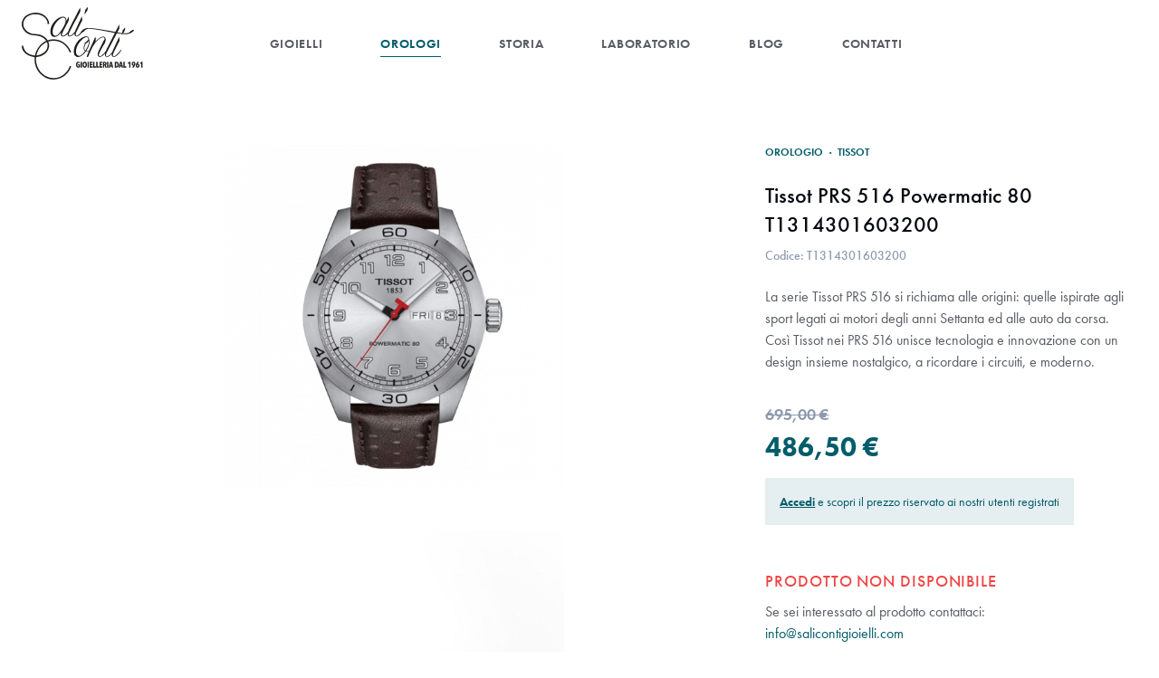

--- FILE ---
content_type: text/html; charset=UTF-8
request_url: https://www.salicontigioielli.com/orologi/orologio-tissot-prs-516-powermatic-80-t1314301603200-2
body_size: 7479
content:


<!DOCTYPE html>
<html lang="it">
    <head>
                    <!-- Google Tag Manager -->
        <script>(function(w,d,s,l,i){w[l]=w[l]||[];w[l].push({'gtm.start':
        new Date().getTime(),event:'gtm.js'});var f=d.getElementsByTagName(s)[0],
        j=d.createElement(s),dl=l!='dataLayer'?'&l='+l:'';j.async=true;j.src=
        'https://www.googletagmanager.com/gtm.js?id='+i+dl;f.parentNode.insertBefore(j,f);
        })(window,document,'script','dataLayer','GTM-WM6RWCMZ');</script>
        <!-- End Google Tag Manager -->

        <script>
            window.dataLayer = window.dataLayer || [];
        </script>
    
        <meta charset="utf-8" />
        <meta name="viewport" content="width=device-width, initial-scale=1, shrink-to-fit=no">
        <meta name="referrer" content="origin-when-cross-origin">

        <link rel="home" href="https://www.salicontigioielli.com/">
<link rel="canonical" href="https://www.salicontigioielli.com/orologi/orologio-tissot-prs-516-powermatic-80-t1314301603200-2">
<meta property="og:url" content="https://www.salicontigioielli.com/orologi/orologio-tissot-prs-516-powermatic-80-t1314301603200-2"><meta name="twitter:url" content="https://www.salicontigioielli.com/orologi/orologio-tissot-prs-516-powermatic-80-t1314301603200-2"><meta property="og:locale" content="it">
<title>Tissot PRS 516 Powermatic 80 T1314301603200 · Gioielleria Sali Conti</title>
    <meta name="image" content="https://www.salicontigioielli.com/uploads/_1200x675_crop_center-center_none/11216/orologio-tissot-prs516-blue-automatic-t1314301603200.jpg?v=1661352422">
    <meta name="description" content="La serie Tissot PRS 516 si richiama alle origini: quelle ispirate agli sport legati ai motori degli anni Settanta ed alle auto da corsa. Così Tissot nei PRS ...">
    <meta property="og:title" content="Tissot PRS 516 Powermatic 80 T1314301603200">
    <meta property="og:description" content="La serie Tissot PRS 516 si richiama alle origini: quelle ispirate agli sport legati ai motori degli anni Settanta ed alle auto da corsa. Così Tissot nei PRS ...">
    <meta property="og:image" content="https://www.salicontigioielli.com/uploads/_1200x630_crop_center-center_none/11216/orologio-tissot-prs516-blue-automatic-t1314301603200.jpg?v=1661352422">
    <meta name="twitter:title" content="Tissot PRS 516 Powermatic 80 T1314301603200">
    <meta name="twitter:description" content="La serie Tissot PRS 516 si richiama alle origini: quelle ispirate agli sport legati ai motori degli anni Settanta ed alle auto da corsa. Così Tissot nei PRS ...">
    <meta name="twitter:image" content="https://www.salicontigioielli.com/uploads/_1200x600_crop_center-center_none/11216/orologio-tissot-prs516-blue-automatic-t1314301603200.jpg?v=1661352422">
    <meta property="og:image:type" content="image/jpeg">
    <meta property="og:image:width" content="1200">
    <meta property="og:image:height" content="630">
    

                    
                            <!-- Favicon -->
                <link rel="shortcut icon" type="image/x-icon" href="https://www.salicontigioielli.com/uploads/loghi/favicon.png?v=1620200194">
                    
        <!-- Font -->
        <link rel="stylesheet" href="https://use.typekit.net/dqf2myj.css">

        <!-- Style -->
        <link rel="stylesheet" href="/assets/css/website.css?id=476643c8bda17783274b3f4c3ce2b24f">

        <script>
            window.flash = {
                error: "",
                notice: ""
            }

            window.translations = {
                addToCart: "Prodotto aggiunto al carrello",
                removeCartLine: "Prodotto rimosso dal carrello"
            }
        </script>

        <script type="text/javascript">
    var _iub = _iub || [];
    _iub.csConfiguration = {
        "emitGtmEvents": true,
        "askConsentAtCookiePolicyUpdate": true,
        "perPurposeConsent": true,
        "siteId": 2200389,
        "cookiePolicyId": 74336189,
        "lang": "it",
        "banner": {
            "acceptButtonCaptionColor": "white",
            "acceptButtonColor": "#005c69",
            "acceptButtonDisplay": true,
            "backgroundColor": "#ffffff",
            "closeButtonRejects": true,
            "customizeButtonCaptionColor": "#444850",
            "customizeButtonColor": "#dcdfe4",
            "customizeButtonDisplay": true,
            "explicitWithdrawal": true,
            "listPurposes": true,
            "position": "float-bottom-center",
            "textColor": "#444850"
        }
    };
</script>

<script type="text/javascript" src="//cs.iubenda.com/sync/2200389.js"></script>
<script type="text/javascript" src="//cdn.iubenda.com/cs/iubenda_cs.js" charset="UTF-8" async></script>
    </head>

    <body>
                    <!-- Google Tag Manager (noscript) -->
        <noscript><iframe src="https://www.googletagmanager.com/ns.html?id=GTM-WM6RWCMZ"
        height="0" width="0" style="display:none;visibility:hidden"></iframe></noscript>
        <!-- End Google Tag Manager (noscript) -->
    
        <main id="website" class="min-h-screen relative flex flex-col antialiased">
            

<nav
    class="navbar sticky top-0 z-40 bg-white"
    x-data="{ isOpen: false }"
    x-init="$watch('isOpen', value => utility.bodyScrollLock(value))"
    x-cloak
    @keydown.escape="isOpen = false"
>
    <div class="container">
        <div class="h-16 md:h-20 xl:h-24 flex flex-wrap items-center justify-between">
            
            <a href="https://www.salicontigioielli.com/" class="block relative z-50">
                                    <img src="https://www.salicontigioielli.com/uploads/loghi/logo.svg?v=1620200195" alt="Gioielleria Sali Conti" class="w-20 xl:w-auto xl:h-20">
                            </a>

            <div class="hidden lg:flex flex-1 flex-row flex-wrap items-center justify-center lg:space-x-8 xl:space-x-16">
                                    <a class="navbar-link inactive" href="https://www.salicontigioielli.com/gioielli">Gioielli</a>
                                    <a class="navbar-link active" href="https://www.salicontigioielli.com/orologi">Orologi</a>
                                    <a class="navbar-link inactive" href="https://www.salicontigioielli.com/storia">Storia</a>
                                    <a class="navbar-link inactive" href="https://www.salicontigioielli.com/laboratorio">Laboratorio</a>
                                    <a class="navbar-link inactive" href="https://www.salicontigioielli.com/blog">Blog</a>
                                    <a class="navbar-link inactive" href="https://www.salicontigioielli.com/contatti">Contatti</a>
                            </div>

            <div class="flex justify-end">
                <div class="flex items-center space-x-4 xl:space-x-6 mr-8 lg:mr-0">
                    <div class="flex items-center" x-cloak x-data="search({
    query: ''
})">
    <button type="button" class="focus:outline-none" x-on:click="show = true">
        <span
            class="iconify text-2xl"
            :class="[query.length ? 'text-brand-500' : 'text-gray-600']"
            data-icon="ant-design:search-outlined"
            data-inline="false"
        ></span>
    </button>

    <div x-show="show" class="fixed inset-0 bg-black opacity-50"></div>

    <div x-show="show" x-transition.duration.300ms x-on:click.away="show = false" class="absolute inset-0 bg-white z-50">
        <form action="/search" class="relative container h-full">
            <button
                type="submit"
                class="absolute left-0 ml-2 inset-y-0 w-12 flex items-center justify-center focus:outline-none"
            >
                <span class="iconify text-2xl lg:text-4xl text-gray-500" data-icon="ant-design:search-outlined" data-inline="false"></span>
            </button>

            <input
                type="text"
                name="q"
                class="search-field w-full h-full border-0 focus:ring-0 text-xl lg:text-2xl text-gray-700 px-8 lg:px-12"
                value=""
                x-model="query"
                placeholder="Cerca ..."
                autocomplete="off"
            >

            <button
                type="button"
                class="absolute right-0 mr-2 inset-y-0 w-12 flex items-center justify-center text-gray-500 hover:text-gray-600 focus:outline-none"
                x-show="query.length > 0"
                x-on:click="clearQuery()"
            >
                <span class="iconify text-2xl" data-icon="mdi:close" data-inline="false"></span>
            </button>
        </form>
    </div>
</div>

<a
    href="https://www.salicontigioielli.com/auth/login"
    class="relative inline-block text-gray-600"
>
    <span class="iconify text-2xl" data-icon="ant-design:user-outlined" data-inline="false"></span>
</a>

<div id="cart-icon" class="flex items-center" data-hx-target="this" data-hx-include="this" data-hx-trigger="refresh" data-hx-get="https://www.salicontigioielli.com/index.php?p=actions/sprig-core/components/render" data-hx-vals="{&quot;sprig:siteId&quot;:&quot;ae51ccf162fa04ba1450f9fd7aacb8da03603c1d80072759510d1b740af48e9b1&quot;,&quot;sprig:id&quot;:&quot;0992e804c037c8d2ae2fd172d6b15e09d910cd9309959f9880b0cf08c02791cbcart-icon&quot;,&quot;sprig:component&quot;:&quot;30154edf9e9d82ce19bb03579de4dee85648955f7bdf1a23db60a62df3a51cb0&quot;,&quot;sprig:template&quot;:&quot;393d0e2cd8fd43c5dbc71c6aa46e4a4361ace7e2c2821021580ae9ffde863b72_components\/cart\/icon&quot;}">
<a href="https://www.salicontigioielli.com/cart" class="relative inline-block">
    <span class="iconify text-2xl text-gray-600" data-icon="ant-design:shopping-outlined" data-inline="false"></span>

    </a>
</div>
                </div>

                <button class="lg:hidden hamburger focus:outline-none" :class="{ 'is-active': isOpen }" @click.prevent="isOpen = !isOpen">
                    <span></span>
                    <span></span>
                </button>
            </div>
        </div>

        <div
            x-show="isOpen"
            x-transition:enter="transition duration-500"
            x-transition:enter-start="opacity-0"
            x-transition:leave="transition duration-500"
            x-transition:leave-end="opacity-0"
        >
            <div class="fixed inset-0 mt-16 bg-white flex flex-col items-center justify-center space-y-6 xl:space-y-0 z-40">
                                    <a class="navbar-link inactive" href="https://www.salicontigioielli.com/gioielli">Gioielli</a>
                                    <a class="navbar-link active" href="https://www.salicontigioielli.com/orologi">Orologi</a>
                                    <a class="navbar-link inactive" href="https://www.salicontigioielli.com/storia">Storia</a>
                                    <a class="navbar-link inactive" href="https://www.salicontigioielli.com/laboratorio">Laboratorio</a>
                                    <a class="navbar-link inactive" href="https://www.salicontigioielli.com/blog">Blog</a>
                                    <a class="navbar-link inactive" href="https://www.salicontigioielli.com/contatti">Contatti</a>
                            </div>
        </div>
    </div>
</nav>

            <div class="flex-grow">
                    <div id="component-dlapwr" class="sprig-component" data-hx-target="this" data-hx-include="this" data-hx-trigger="refresh" data-hx-get="https://www.salicontigioielli.com/index.php?p=actions/sprig-core/components/render" data-hx-vals="{&quot;sprig:siteId&quot;:&quot;ae51ccf162fa04ba1450f9fd7aacb8da03603c1d80072759510d1b740af48e9b1&quot;,&quot;sprig:id&quot;:&quot;eeecaa860c0db0dff66f8d9398c74e945cd8dd9fd1fe43765b23fa87039918e0component-dlapwr&quot;,&quot;sprig:component&quot;:&quot;30154edf9e9d82ce19bb03579de4dee85648955f7bdf1a23db60a62df3a51cb0&quot;,&quot;sprig:template&quot;:&quot;b7d5364d61d54fd9cc317d350d23f1aec10566232af980b02e717b49e1278873_components\/product&quot;,&quot;sprig:variables[_productId]&quot;:&quot;4edca4dddaa5a7137ffbd119218d8becf23f01f253b24645447511e6b634e07311217&quot;}">






<div
    x-data="{ showContactForm: false }"
    x-init="$watch('showContactForm', value => utility.bodyScrollLock(value))"
    x-cloak
>
    <div class="container py-8 lg:pt-16 lg:pb-32">
        <div class="flex flex-wrap">
                        <div class="w-full lg:w-3/5 xl:w-2/3 xl:px-24">
                <div class="w-full md:w-1/2 lg:w-3/5 mx-auto">
                    <div x-data="productGallery" x-cloak class="swiper-container">
                        <div class="swiper-wrapper lg:flex-col lg:space-y-12 gallery">
                            <div class="swiper-slide">
                                <img
                                    src="https://www.salicontigioielli.com/uploads/orologio-tissot-prs516-blue-automatic-t1314301603200.png?v=1647699829"
                                    alt="Orologio tissot prs516 blue automatic t1314301603200"
                                    class="w-full h-full object-contain"
                                    data-bp="https://www.salicontigioielli.com/uploads/orologio-tissot-prs516-blue-automatic-t1314301603200.png?v=1647699829"
                                >
                            </div>

                                                            <div class="swiper-slide">
                                    <img
                                        src="https://www.salicontigioielli.com/uploads/scatola-tissot.jpg?v=1631870294"
                                        alt="Scatola tissot"
                                        class="w-full h-full object-contain"
                                        data-bp="https://www.salicontigioielli.com/uploads/scatola-tissot.jpg?v=1631870294"
                                    >
                                </div>
                                                    </div>

                        <div class="swiper-navigation-wrap flex items-center">
                            <div class="w-12">
                                <div class="swiper-button-prev"></div>
                            </div>

                            <div class="flex-1 px-12">
                                <div class="swiper-scrollbar"></div>
                            </div>

                            <div class="w-12">
                                <div class="swiper-button-next"></div>
                            </div>
                        </div>
                    </div>
                </div>
            </div>

            <div class="w-full md:w-4/5 md:mx-auto lg:w-2/5 xl:w-1/3 lg:mx-0 mt-12 lg:mt-0">
                <div class="sticky top-24">
                    <div class="text-xs uppercase font-semibold text-brand-500">
                        Orologio <span class="px-1">&middot;</span> Tissot
                    </div>

                    <div class="mt-6 text-2xl font-medium max-w-xs">
                        Tissot PRS 516 Powermatic 80 T1314301603200
                    </div>

                    <div class="mt-2 text-sm text-gray-600 font-medium">
                        Codice: T1314301603200
                    </div>

                    <div class="mt-6 lg:max-w-md prose leading-normal">
                        <p>La serie Tissot PRS 516 si richiama alle origini: quelle ispirate agli sport legati ai motori degli anni Settanta ed alle auto da corsa.<br />Così Tissot nei PRS 516 unisce tecnologia e innovazione con un design insieme nostalgico, a ricordare i circuiti, e moderno.</p>
                    </div>

                                        
                                        
                    <form sprig s-ext="progress, addToCart" s-method="post" s-action="commerce/cart/update-cart" data-hx-headers="{&quot;X-CSRF-Token&quot;:&quot;DyVsx9qlwos1Zj3P5yZXghSGIJmLgqCINVaGkHJF6WqDqofKcc1cPTcUJpOAkLf6YSlWm8oUOexx62_7ydPWpVcGxPMrdKoi4s7Y-Cj8L3c=&quot;}" data-hx-post="https://www.salicontigioielli.com/index.php?p=actions/sprig-core/components/render&amp;sprig:action=a394cfda2d07caba42c147a3b309fa4a5731f395c79a35e837ad8f506f387692commerce/cart/update-cart" data-hx-ext="progress, addToCart" data-sprig-parsed>
                        <input type="hidden" name="purchasableId" value="11218">

                                                
                                                <div class="mt-8 text-center lg:text-left">
                                                            <div class="mb-1 text-lg text-gray-600 font-semibold line-through">
                                    695,00 €
                                </div>
                            
                            <div class="text-3xl font-bold text-brand-500">
                                486,50 €
                            </div>

                                                            <div class="mt-4 px-4 py-4 bg-brand-500/10 inline-flex items-center">
                                    <div class="text-sm">
                                        <a href="https://www.salicontigioielli.com/auth/login?referrer=/orologi/orologio-tissot-prs-516-powermatic-80-t1314301603200-2" rel="nofollow" class="inline-block font-semibold text-brand-500 underline">
                                            Accedi
                                        </a>

                                        <span class="text-brand-500">
                                            e scopri il prezzo riservato ai nostri utenti registrati
                                        </span>
                                    </div>
                                </div>
                                                    </div>

                                                                                <div class="mt-12">
                                <div class="text-lg uppercase text-red-500 font-medium tracking-wider text-center lg:text-left">
                                    Prodotto non disponibile
                                </div>

                                <div class="mt-2 text-gray-700 flex flex-wrap flex-col items-center lg:items-start">
                                    <div>Se sei interessato al prodotto contattaci:</div>

                                    <a href="mailto:info@salicontigioielli.com" class="text-brand-500 inline-block hover:underline">
                                        info@salicontigioielli.com
                                    </a>
                                </div>
                            </div>
                                            </form>
                </div>
            </div>
        </div>
    </div>

        <div class="container my-16 xl:my-32">
        <div class="max-w-2xl mx-auto">
            <div class="text-lg text-brand-500 font-bold uppercase tracking-wider mb-4">
                Tissot
            </div>

            <div class="font-medium divide-y divide-gray-200">
            <div class="flex flex-wrap py-3">
            <div class="w-1/2 xl:w-1/5 text-gray-500">Codice</div>
            <div class="flex-1 text-gray-700">T1314301603200</div>
        </div>
    
            <div class="flex flex-wrap py-3">
            <div class="w-1/2 xl:w-1/5 text-gray-500">Genere</div>
            <div class="flex-1 text-gray-700">Uomo</div>
        </div>
    
            <div class="flex flex-wrap py-3">
            <div class="w-1/2 xl:w-1/5 text-gray-500">Materiale</div>
            <div class="flex-1 text-gray-700">Acciaio</div>
        </div>
    
            <div class="flex flex-wrap py-3">
            <div class="w-1/2 xl:w-1/5 text-gray-500">Vetro</div>
            <div class="flex-1 text-gray-700">Zaffiro</div>
        </div>
    
            <div class="flex flex-wrap py-3">
            <div class="w-1/2 xl:w-1/5 text-gray-500">Fondello</div>
            <div class="flex-1 text-gray-700">A pressione</div>
        </div>
    
            <div class="flex flex-wrap py-3">
            <div class="w-1/2 xl:w-1/5 text-gray-500">Corona / Pulsanti</div>
            <div class="flex-1 text-gray-700">A pressione</div>
        </div>
    
            <div class="flex flex-wrap py-3">
            <div class="w-1/2 xl:w-1/5 text-gray-500">Movimento</div>
            <div class="flex-1 text-gray-700">Automatico</div>
        </div>
    
            <div class="flex flex-wrap py-3">
            <div class="w-1/2 xl:w-1/5 text-gray-500">Cinturino</div>
            <div class="flex-1 text-gray-700">Pelle</div>
        </div>
    
    
            <div class="flex flex-wrap py-3">
            <div class="w-1/2 xl:w-1/5 text-gray-500">Impermeabilità</div>
            <div class="flex-1 text-gray-700">100 metri</div>
        </div>
    
            <div class="flex flex-wrap py-3">
            <div class="w-1/2 xl:w-1/5 text-gray-500">Dimensioni cassa</div>
            <div class="flex-1 text-gray-700">42 mm</div>
        </div>
    </div>
        </div>
    </div>

        <div class="py-16 xl:py-32 container flex flex-col items-center justify-center">
        <div class="text-xl md:text-2xl uppercase text-gray-500 font-medium tracking-widest mb-8 text-center">
            Per maggiori informazioni sul prodotto
        </div>

        <button class="btn btn-brand w-full md:w-auto" x-on:click="showContactForm = true">
            Contattaci
        </button>
    </div>

    <div x-show="showContactForm">
        <div class="fixed inset-0 bg-black opacity-25 z-40"></div>

        <div
            class="fixed inset-y-0 right-0 w-full max-w-lg bg-white shadow-xl z-50 px-6 py-16 md:p-12 overflow-y-auto"
            x-on:click.away="showContactForm = false"
            x-show="showContactForm"
            x-transition
        >
            <div class="absolute top-0 right-0 mt-2 mr-6 md:mr-12">
                <button class="text-4xl text-gray-600 hover:text-gray-700 focus:outline-none" x-on:click="showContactForm = false">
                    ×
                </button>
            </div>

            <div class="title first-italic text-gray-700 mb-12 max-w-sm">
                Richiedi informazioni sul prodotto
            </div>

            <div id="component-oxpvrc" class="sprig-component" data-hx-target="this" data-hx-include="this" data-hx-trigger="refresh" data-hx-get="https://www.salicontigioielli.com/index.php?p=actions/sprig-core/components/render" data-hx-vals="{&quot;sprig:siteId&quot;:&quot;ae51ccf162fa04ba1450f9fd7aacb8da03603c1d80072759510d1b740af48e9b1&quot;,&quot;sprig:id&quot;:&quot;65326d2d9cdd9c544a7bc5871e9425eab982eacb0adc3597fa3d43d37bfb3d02component-oxpvrc&quot;,&quot;sprig:component&quot;:&quot;30154edf9e9d82ce19bb03579de4dee85648955f7bdf1a23db60a62df3a51cb0&quot;,&quot;sprig:template&quot;:&quot;9b3265e3856f52ed375cfc83748789d91e3e57c2bb126fb062915f7be80860f6_components\/contactForm&quot;,&quot;sprig:variables[_product]&quot;:&quot;e9d1d3a4bd95845eef8c342f439e439e5f0d50aeb33ee57b6269133c2be5a8d9{\u0022url\u0022:\u0022https:\\\/\\\/www.salicontigioielli.com\\\/orologi\\\/orologio-tissot-prs-516-powermatic-80-t1314301603200-2\u0022,\u0022sku\u0022:\u0022T1314301603200\u0022,\u0022title\u0022:\u0022Tissot PRS 516 Powermatic 80 T1314301603200\u0022}&quot;}">


<form class="flex flex-wrap -mx-4" sprig s-ext="progress" s-method="post" s-action="contact-form/send" data-hx-headers="{&quot;X-CSRF-Token&quot;:&quot;DyVsx9qlwos1Zj3P5yZXghSGIJmLgqCINVaGkHJF6WqDqofKcc1cPTcUJpOAkLf6YSlWm8oUOexx62_7ydPWpVcGxPMrdKoi4s7Y-Cj8L3c=&quot;}" data-hx-post="https://www.salicontigioielli.com/index.php?p=actions/sprig-core/components/render&amp;sprig:action=712361e55688701a9f30ce9a36398b325d6201f076eca68875073ceb81e478d9contact-form/send" data-hx-ext="progress" data-sprig-parsed>
    <input type="text" name="hp_saliconti" class="hp_input">

            <input type="hidden" name="message[type]" value="infoProdotto">
        <input type="hidden" name="message[productUrl]" value="https://www.salicontigioielli.com/orologi/orologio-tissot-prs-516-powermatic-80-t1314301603200-2">
        <input type="hidden" name="message[productSku]" value="T1314301603200">
        <input type="hidden" name="message[productTitle]" value="Tissot PRS 516 Powermatic 80 T1314301603200">
    
    <div class="w-full pb-2 px-4">
        <label class="block">
            <span class="form-label">Nome e Cognome *</span>

            <input
                type="text"
                name="fromName"
                class="form-input mt-1 block w-full"
                value=""
            >
        </label>

            
    </div>

    <div class="w-full py-2 px-4">
        <label class="block">
            <span class="form-label">Email *</span>

            <input
                type="email"
                name="fromEmail"
                class="form-input mt-1 block w-full"
                value=""
            >
        </label>

            
    </div>

    <div class="w-full py-2 px-4">
        <label class="block">
            <span class="form-label">Messaggio *</span>

            <textarea
                rows="5"
                name="message[body]"
                class="form-textarea mt-1 block w-full"
            ></textarea>
        </label>

            
    </div>

    <div class="w-full py-2 px-4">
        <label class="flex">
            <input
                name="message[privacy]"
                type="checkbox"
                class="form-checkbox mt-1 text-brand-500"
                            >

            <div class="ml-2">
                <span>Dichiaro di aver letto e accettato l&#039;informativa sulla</span>

<a x-data="{}" x-cloak href="#" class="inline-block underline" x-on:click.prevent="document.getElementById('privacy-policy-link').click()">
    privacy
</a>

*
            </div>
        </label>

            
    </div>

    <div class="mt-4 py-2 px-4 w-full">
        <button type="submit" class="btn btn-brand w-full md:w-auto">
            Richiedi informazioni
        </button>
    </div>
</form>
</div>

            <div class="mt-8">
                <div class="text-gray-700">
                    Oppure scrivici:
                </div>

                <a
                    class="mt-2 inline-block font-bold text-brand-500 hover:underline"
                    href="mailto:info@salicontigioielli.com?subject=Richiesta informazioni su Tissot PRS 516 Powermatic 80 T1314301603200 - SKU: T1314301603200"
                >
                    info@salicontigioielli.com
                </a>
            </div>
        </div>
    </div>

        
    </div>

</div>

        <div class="py-12 2xl:py-24">
        <div class="max-w-4xl xl:max-w-5xl mx-auto grid grid-cols-1 md:grid-cols-3 gap-6 text-brand-500">
    <div class="flex flex-col items-center">
        <div class="h-12 flex items-center">
            <span class="iconify text-5xl" data-icon="mdi:truck-outline" data-inline="false"></span>
        </div>

        <div class="mt-4 w-56 text-center">
            <div class="uppercase font-bold">Spedizione gratuita</div>
            <div class="mt-1 text-sm opacity-75">Per ordini superiori a 50 €</div>
        </div>
    </div>

    <div class="flex flex-col items-center">
        <div class="h-12 flex items-center">
            <span class="iconify text-5xl" data-icon="clarity:shield-check-line" data-inline="false"></span>
        </div>

        <div class="mt-4 w-56 text-center">
            <div class="uppercase font-bold">Pagamento Sicuro</div>
            <div class="mt-1 text-sm opacity-75">Carta di credito, Paypal (anche in 3 rate), Bonifico Bancario, Contrassegno</div>
        </div>
    </div>

    <div class="flex flex-col items-center">
        <div class="h-12 flex items-center">
            <span class="iconify text-5xl" data-icon="mdi:whatsapp" data-inline="false"></span>
        </div>

        <div class="mt-4 w-56 text-center">
            <div class="uppercase font-bold">Whatsapp</div>

            <div class="mt-1 text-sm opacity-75">
                Scrivici per un aiuto veloce e personalizzato: +39 3397150270
            </div>
        </div>
    </div>
</div>
    </div>
            </div>

            <footer class="bg-gray-900 py-12 pb-32 md:pb-12 text-white">
    <div class="container">
        <div class="grid grid-cols-1 md:grid-cols-2 lg:grid-cols-4 gap-12">
            <div>
                <div class="text-sm uppercase font-semibold tracking-widest mb-4">
                    Gioielleria Sali Conti
                </div>

                                    
                    <ul class="opacity-75 leading-loose">
                                                    <li>
                                <a class="hover:underline" href="https://www.salicontigioielli.com/laboratorio">Laboratorio</a>
                            </li>
                                                    <li>
                                <a class="hover:underline" href="https://www.salicontigioielli.com/orologi">Orologi</a>
                            </li>
                                                    <li>
                                <a class="hover:underline" href="https://www.salicontigioielli.com/gioielli">Gioielli</a>
                            </li>
                                                    <li>
                                <a class="hover:underline" href="https://www.salicontigioielli.com/blog">Blog</a>
                            </li>
                                                    <li>
                                <a class="hover:underline" href="https://www.salicontigioielli.com/pagamenti">Pagamenti</a>
                            </li>
                                            </ul>
                            </div>

            <div>
                <div class="text-sm uppercase font-semibold tracking-widest mb-4">
                    Pagine utili
                </div>

                <ul class="opacity-75 leading-loose">
                    <li>
                        <a href="/cart" class="hover:underline">
                            Carrello
                        </a>
                    </li>

                    <li>
                        <a id="privacy-policy-link" href="https://www.iubenda.com/privacy-policy/74336189" class="iubenda-nostyle no-brand iubenda-noiframe iubenda-embed iubenda-noiframe hover:underline">
                            Privacy Policy
                        </a>
                    </li>

                    <li>
                        <a href="https://www.iubenda.com/privacy-policy/74336189/cookie-policy" class="iubenda-nostyle no-brand iubenda-noiframe iubenda-embed iubenda-noiframe hover:underline">
                            Cookie Policy
                        </a>
                    </li>

                    <li>
                        <a href="https://www.iubenda.com/termini-e-condizioni/74336189" class="iubenda-nostyle no-brand iubenda-noiframe iubenda-embed iubenda-noiframe hover:underline">
                            Termini e condizioni
                        </a>
                    </li>

                    <li>
                        <a href="#" class="iubenda-cs-preferences-link hover:underline">
                            Preferenze cookie
                        </a>
                    </li>
                </ul>
            </div>

            <div>
                <div class="text-sm uppercase font-semibold tracking-widest mb-4">
                    Contatti
                </div>

                <address class="opacity-75 leading-loose not-italic">
                    <div>Via Mascagni, 12</div>
                    <div>26866 Sant&#039;Angelo Lodigiano - Lodi</div>
                    <div>+39 0371 91039</div>

                    <a href="mailto:info@salicontigioielli.com" class="inline-block hover:underline">
                        info@salicontigioielli.com
                    </a>
                </address>

                <div class="mt-6 flex items-center space-x-4">
                                            <a href="https://www.instagram.com/gioielleriasaliconti" target="_blank" rel="noreferrer" class="transition duration-300 opacity-75 hover:opacity-100">
                            <span class="iconify text-2xl" data-icon="mdi:instagram" data-inline="false"></span>
                        </a>
                    
                                            <a href="https://www.facebook.com/gioielleriasaliconti" target="_blank" rel="noreferrer" class="transition duration-300 opacity-75 hover:opacity-100">
                            <span class="iconify text-2xl" data-icon="mdi:facebook" data-inline="false"></span>
                        </a>
                    
                                            <a href="http://www.youtube.com/@gioielleriasaliconti35" target="_blank" rel="noreferrer" class="transition duration-300 opacity-75 hover:opacity-100">
                            <span class="iconify text-2xl" data-icon="mdi:youtube" data-inline="false"></span>
                        </a>
                                    </div>
            </div>

            <div>
                <div class="text-sm uppercase font-semibold tracking-widest mb-4">
                    Orari
                </div>

                <div class="opacity-75 leading-loose">
                    Mattino 9.00 / 12.15<br />
Pomeriggio 15.30 / 19.15<br />
Aperto la domenica mattina<br />
Chiuso il lunedì
                </div>
            </div>
        </div>

                    <div class="mt-16 lg:mt-24">
                <div class="w-full xl:max-w-4xl mx-auto leading-relaxed opacity-75 text-sm md:text-center prose-footer break-all">
                    <p>Oreficeria Enrico Sali Conti S.n.c. CF/PIVA IT07723780966 ha usufruito di aiuti erogati da parte di:</p>
<ul><li>Agenzia delle Entrate C.F. 06363391001, somma percepita €2.931,00 in data 03/07/2020 come contributo Decreto Rilancio (Art.25 del decreto-legge 19 maggio 2020);</li><li>Agenzia delle Entrate C.F. 06363391001, somma percepita €5.862,00 in data 09/12/2020 come contributo Decreto Ristori e Decreto Ristori bis (Art.1 del decreto-legge 28 ottobre 2020 n. 137 e Art.2 del decreto-legge 9 novembre 2020 n. 149);</li><li>Agenzia delle Entrate C.F. 06363391001, somma percepita €1.185,00 in data 31/07/2020 come Agevolazioni in materia di IRAP art. 24 D.L. 34/2020.</li></ul>
<p>Obblighi informativi per le erogazioni pubbliche: 
 gli aiuti di Stato e gli aiuti de minimis ricevuti dalla nostra impresa
 sono contenuti nel Registro nazionale degli aiuti di Stato di cui 
all'art. 52 della L. 234/2012” e consultabili al seguente link, 
inserendo come chiave di ricerca nel campo CODICE FISCALE: 07723780966. <a href="https://www.rna.gov.it/RegistroNazionaleTrasparenza/faces/pages/TrasparenzaAiuto.jspx" title="https://www.rna.gov.it/RegistroNazionaleTrasparenza/faces/pages/TrasparenzaAiuto.jspx" target="_blank" rel="noreferrer noopener">https://www.rna.gov.it/RegistroNazionaleTrasparenza/faces/pages/TrasparenzaAiuto.jspx</a></p>
                </div>
            </div>
        
        <div class="text-sm opacity-50 mt-16 lg:mt-24 text-center">
            <span>Copyright &copy; 2026 - Oreficeria Enrico Sali Conti e C. snc - Partita IVA IT07723780966</span>
            <span>|</span>
            <a href="https://www.grisodesign.com" target="_blank" class="underline" rel="noreferrer">Griso Design</a>
        </div>
    </div>
</footer>
                    </main>

        <script src="/assets/js/website.js?id=60eb5eba87239bd4b0da716019c74800"></script>

                <script type="text/javascript">(function (w,d) {var loader = function () {var s = d.createElement("script"), tag = d.getElementsByTagName("script")[0]; s.src="https://cdn.iubenda.com/iubenda.js"; tag.parentNode.insertBefore(s,tag);}; if(w.addEventListener){w.addEventListener("load", loader, false);}else if(w.attachEvent){w.attachEvent("onload", loader);}else{w.onload = loader;}})(window, document);</script>
    <script type="text/plain" class="_iub_cs_activate" data-iub-purposes="4, 5">    
    if (typeof fbq === 'function') {
        fbq('track', 'ViewContent', {
            content_type: 'product',
            content_category: 'Orologio',
            content_ids: 'T1314301603200',
            content_name: 'Tissot PRS 516 Powermatic 80 T1314301603200',
            currency: 'EUR',
            value: 486.5,
            info_marca: 'Tissot',
            info_genere: ["Uomo"],
        });
    }
</script><script src="https://www.salicontigioielli.com/cpresources/b3a43cde/htmx.min.js?v=1759961012"></script></body>
</html>


--- FILE ---
content_type: text/css
request_url: https://www.salicontigioielli.com/assets/css/website.css?id=476643c8bda17783274b3f4c3ce2b24f
body_size: 10757
content:
/*! tailwindcss v3.0.24 | MIT License | https://tailwindcss.com*/*,:after,:before{border:0 solid #dcdfe4;box-sizing:border-box}:after,:before{--tw-content:""}html{-webkit-text-size-adjust:100%;font-family:futura-pt,ui-sans-serif,system-ui,-apple-system,BlinkMacSystemFont,Segoe UI,Roboto,Helvetica Neue,Arial,Noto Sans,sans-serif,Apple Color Emoji,Segoe UI Emoji,Segoe UI Symbol,Noto Color Emoji;line-height:1.5;-moz-tab-size:4;-o-tab-size:4;tab-size:4}body{line-height:inherit;margin:0}hr{border-top-width:1px;color:inherit;height:0}abbr:where([title]){-webkit-text-decoration:underline dotted;text-decoration:underline dotted}h1,h2,h3,h4,h5,h6{font-size:inherit;font-weight:inherit}a{color:inherit;text-decoration:inherit}b,strong{font-weight:bolder}code,kbd,pre,samp{font-family:ui-monospace,SFMono-Regular,Menlo,Monaco,Consolas,Liberation Mono,Courier New,monospace;font-size:1em}small{font-size:80%}sub,sup{font-size:75%;line-height:0;position:relative;vertical-align:baseline}sub{bottom:-.25em}sup{top:-.5em}table{border-collapse:collapse;border-color:inherit;text-indent:0}button,input,optgroup,select,textarea{color:inherit;font-family:inherit;font-size:100%;line-height:inherit;margin:0;padding:0}button,select{text-transform:none}[type=button],[type=reset],[type=submit],button{-webkit-appearance:button;background-color:transparent;background-image:none}:-moz-focusring{outline:auto}:-moz-ui-invalid{box-shadow:none}progress{vertical-align:baseline}::-webkit-inner-spin-button,::-webkit-outer-spin-button{height:auto}[type=search]{-webkit-appearance:textfield;outline-offset:-2px}::-webkit-search-decoration{-webkit-appearance:none}::-webkit-file-upload-button{-webkit-appearance:button;font:inherit}summary{display:list-item}blockquote,dd,dl,figure,h1,h2,h3,h4,h5,h6,hr,p,pre{margin:0}fieldset{margin:0}fieldset,legend{padding:0}menu,ol,ul{list-style:none;margin:0;padding:0}textarea{resize:vertical}input::-moz-placeholder,textarea::-moz-placeholder{color:#b4b7bc;opacity:1}input:-ms-input-placeholder,textarea:-ms-input-placeholder{color:#b4b7bc;opacity:1}input::placeholder,textarea::placeholder{color:#b4b7bc;opacity:1}[role=button],button{cursor:pointer}:disabled{cursor:default}audio,canvas,embed,iframe,img,object,svg,video{display:block;vertical-align:middle}img,video{height:auto;max-width:100%}[hidden]{display:none}[multiple],[type=date],[type=datetime-local],[type=email],[type=month],[type=number],[type=password],[type=search],[type=tel],[type=text],[type=time],[type=url],[type=week],select,textarea{--tw-shadow:0 0 #0000;-webkit-appearance:none;-moz-appearance:none;appearance:none;background-color:#fff;border-color:#a1aec2;border-radius:0;border-width:1px;font-size:1rem;line-height:1.5rem;padding:.5rem .75rem}[multiple]:focus,[type=date]:focus,[type=datetime-local]:focus,[type=email]:focus,[type=month]:focus,[type=number]:focus,[type=password]:focus,[type=search]:focus,[type=tel]:focus,[type=text]:focus,[type=time]:focus,[type=url]:focus,[type=week]:focus,select:focus,textarea:focus{--tw-ring-inset:var(--tw-empty,/*!*/ /*!*/);--tw-ring-offset-width:0px;--tw-ring-offset-color:#fff;--tw-ring-color:#2563eb;--tw-ring-offset-shadow:var(--tw-ring-inset) 0 0 0 var(--tw-ring-offset-width) var(--tw-ring-offset-color);--tw-ring-shadow:var(--tw-ring-inset) 0 0 0 calc(1px + var(--tw-ring-offset-width)) var(--tw-ring-color);border-color:#2563eb;box-shadow:var(--tw-ring-offset-shadow),var(--tw-ring-shadow),var(--tw-shadow);outline:2px solid transparent;outline-offset:2px}input::-moz-placeholder,textarea::-moz-placeholder{color:#a1aec2;opacity:1}input:-ms-input-placeholder,textarea:-ms-input-placeholder{color:#a1aec2;opacity:1}input::placeholder,textarea::placeholder{color:#a1aec2;opacity:1}::-webkit-datetime-edit-fields-wrapper{padding:0}::-webkit-date-and-time-value{min-height:1.5em}::-webkit-datetime-edit,::-webkit-datetime-edit-day-field,::-webkit-datetime-edit-hour-field,::-webkit-datetime-edit-meridiem-field,::-webkit-datetime-edit-millisecond-field,::-webkit-datetime-edit-minute-field,::-webkit-datetime-edit-month-field,::-webkit-datetime-edit-second-field,::-webkit-datetime-edit-year-field{padding-bottom:0;padding-top:0}select{color-adjust:exact;background-image:url("data:image/svg+xml;charset=utf-8,%3Csvg xmlns='http://www.w3.org/2000/svg' fill='none' viewBox='0 0 20 20'%3E%3Cpath stroke='%23a1aec2' stroke-linecap='round' stroke-linejoin='round' stroke-width='1.5' d='m6 8 4 4 4-4'/%3E%3C/svg%3E");background-position:right .5rem center;background-repeat:no-repeat;background-size:1.5em 1.5em;padding-right:2.5rem;-webkit-print-color-adjust:exact;print-color-adjust:exact}[multiple]{color-adjust:unset;background-image:none;background-position:0 0;background-repeat:unset;background-size:initial;padding-right:.75rem;-webkit-print-color-adjust:unset;print-color-adjust:unset}[type=checkbox],[type=radio]{color-adjust:exact;--tw-shadow:0 0 #0000;-webkit-appearance:none;-moz-appearance:none;appearance:none;background-color:#fff;background-origin:border-box;border-color:#a1aec2;border-width:1px;color:#2563eb;display:inline-block;flex-shrink:0;height:1rem;padding:0;-webkit-print-color-adjust:exact;print-color-adjust:exact;-webkit-user-select:none;-moz-user-select:none;-ms-user-select:none;user-select:none;vertical-align:middle;width:1rem}[type=checkbox]{border-radius:0}[type=radio]{border-radius:100%}[type=checkbox]:focus,[type=radio]:focus{--tw-ring-inset:var(--tw-empty,/*!*/ /*!*/);--tw-ring-offset-width:2px;--tw-ring-offset-color:#fff;--tw-ring-color:#2563eb;--tw-ring-offset-shadow:var(--tw-ring-inset) 0 0 0 var(--tw-ring-offset-width) var(--tw-ring-offset-color);--tw-ring-shadow:var(--tw-ring-inset) 0 0 0 calc(2px + var(--tw-ring-offset-width)) var(--tw-ring-color);box-shadow:var(--tw-ring-offset-shadow),var(--tw-ring-shadow),var(--tw-shadow);outline:2px solid transparent;outline-offset:2px}[type=checkbox]:checked,[type=radio]:checked{background-color:currentColor;background-position:50%;background-repeat:no-repeat;background-size:100% 100%;border-color:transparent}[type=checkbox]:checked{background-image:url("data:image/svg+xml;charset=utf-8,%3Csvg viewBox='0 0 16 16' fill='%23fff' xmlns='http://www.w3.org/2000/svg'%3E%3Cpath d='M12.207 4.793a1 1 0 0 1 0 1.414l-5 5a1 1 0 0 1-1.414 0l-2-2a1 1 0 0 1 1.414-1.414L6.5 9.086l4.293-4.293a1 1 0 0 1 1.414 0z'/%3E%3C/svg%3E")}[type=radio]:checked{background-image:url("data:image/svg+xml;charset=utf-8,%3Csvg viewBox='0 0 16 16' fill='%23fff' xmlns='http://www.w3.org/2000/svg'%3E%3Ccircle cx='8' cy='8' r='3'/%3E%3C/svg%3E")}[type=checkbox]:checked:focus,[type=checkbox]:checked:hover,[type=radio]:checked:focus,[type=radio]:checked:hover{background-color:currentColor;border-color:transparent}[type=checkbox]:indeterminate{background-color:currentColor;background-image:url("data:image/svg+xml;charset=utf-8,%3Csvg xmlns='http://www.w3.org/2000/svg' fill='none' viewBox='0 0 16 16'%3E%3Cpath stroke='%23fff' stroke-linecap='round' stroke-linejoin='round' stroke-width='2' d='M4 8h8'/%3E%3C/svg%3E");background-position:50%;background-repeat:no-repeat;background-size:100% 100%;border-color:transparent}[type=checkbox]:indeterminate:focus,[type=checkbox]:indeterminate:hover{background-color:currentColor;border-color:transparent}[type=file]{background:unset;border-color:inherit;border-radius:0;border-width:0;font-size:unset;line-height:inherit;padding:0}[type=file]:focus{outline:1px solid ButtonText;outline:1px auto -webkit-focus-ring-color}*,:after,:before{--tw-translate-x:0;--tw-translate-y:0;--tw-rotate:0;--tw-skew-x:0;--tw-skew-y:0;--tw-scale-x:1;--tw-scale-y:1;--tw-pan-x: ;--tw-pan-y: ;--tw-pinch-zoom: ;--tw-scroll-snap-strictness:proximity;--tw-ordinal: ;--tw-slashed-zero: ;--tw-numeric-figure: ;--tw-numeric-spacing: ;--tw-numeric-fraction: ;--tw-ring-inset: ;--tw-ring-offset-width:0px;--tw-ring-offset-color:#fff;--tw-ring-color:rgba(59,130,246,.5);--tw-ring-offset-shadow:0 0 #0000;--tw-ring-shadow:0 0 #0000;--tw-shadow:0 0 #0000;--tw-shadow-colored:0 0 #0000;--tw-blur: ;--tw-brightness: ;--tw-contrast: ;--tw-grayscale: ;--tw-hue-rotate: ;--tw-invert: ;--tw-saturate: ;--tw-sepia: ;--tw-drop-shadow: ;--tw-backdrop-blur: ;--tw-backdrop-brightness: ;--tw-backdrop-contrast: ;--tw-backdrop-grayscale: ;--tw-backdrop-hue-rotate: ;--tw-backdrop-invert: ;--tw-backdrop-opacity: ;--tw-backdrop-saturate: ;--tw-backdrop-sepia: }.container{margin-left:auto;margin-right:auto;padding-left:1.5rem;padding-right:1.5rem;width:100%}@media (min-width:640px){.container{max-width:640px}}@media (min-width:768px){.container{max-width:768px}}@media (min-width:1024px){.container{max-width:1024px}}@media (min-width:1280px){.container{max-width:1280px}}@media (min-width:1536px){.container{max-width:1536px}}.form-input,.form-multiselect,.form-select,.form-textarea{--tw-shadow:0 0 #0000;-webkit-appearance:none;-moz-appearance:none;appearance:none;background-color:#fff;border-color:#a1aec2;border-radius:0;border-width:1px;font-size:1rem;line-height:1.5rem;padding:.5rem .75rem}.form-input:focus,.form-multiselect:focus,.form-select:focus,.form-textarea:focus{--tw-ring-inset:var(--tw-empty,/*!*/ /*!*/);--tw-ring-offset-width:0px;--tw-ring-offset-color:#fff;--tw-ring-color:#2563eb;--tw-ring-offset-shadow:var(--tw-ring-inset) 0 0 0 var(--tw-ring-offset-width) var(--tw-ring-offset-color);--tw-ring-shadow:var(--tw-ring-inset) 0 0 0 calc(1px + var(--tw-ring-offset-width)) var(--tw-ring-color);border-color:#2563eb;box-shadow:var(--tw-ring-offset-shadow),var(--tw-ring-shadow),var(--tw-shadow);outline:2px solid transparent;outline-offset:2px}.form-input::-moz-placeholder,.form-textarea::-moz-placeholder{color:#a1aec2;opacity:1}.form-input:-ms-input-placeholder,.form-textarea:-ms-input-placeholder{color:#a1aec2;opacity:1}.form-input::placeholder,.form-textarea::placeholder{color:#a1aec2;opacity:1}.form-input::-webkit-datetime-edit-fields-wrapper{padding:0}.form-input::-webkit-date-and-time-value{min-height:1.5em}.form-input::-webkit-datetime-edit,.form-input::-webkit-datetime-edit-day-field,.form-input::-webkit-datetime-edit-hour-field,.form-input::-webkit-datetime-edit-meridiem-field,.form-input::-webkit-datetime-edit-millisecond-field,.form-input::-webkit-datetime-edit-minute-field,.form-input::-webkit-datetime-edit-month-field,.form-input::-webkit-datetime-edit-second-field,.form-input::-webkit-datetime-edit-year-field{padding-bottom:0;padding-top:0}.form-select{background-image:url("data:image/svg+xml;charset=utf-8,%3Csvg xmlns='http://www.w3.org/2000/svg' fill='none' viewBox='0 0 20 20'%3E%3Cpath stroke='%23a1aec2' stroke-linecap='round' stroke-linejoin='round' stroke-width='1.5' d='m6 8 4 4 4-4'/%3E%3C/svg%3E");background-position:right .5rem center;background-repeat:no-repeat;background-size:1.5em 1.5em;padding-right:2.5rem}.form-checkbox,.form-radio,.form-select{color-adjust:exact;-webkit-print-color-adjust:exact;print-color-adjust:exact}.form-checkbox,.form-radio{--tw-shadow:0 0 #0000;-webkit-appearance:none;-moz-appearance:none;appearance:none;background-color:#fff;background-origin:border-box;border-color:#a1aec2;border-width:1px;color:#2563eb;display:inline-block;flex-shrink:0;height:1rem;padding:0;-webkit-user-select:none;-moz-user-select:none;-ms-user-select:none;user-select:none;vertical-align:middle;width:1rem}.form-checkbox{border-radius:0}.form-radio{border-radius:100%}.form-checkbox:focus,.form-radio:focus{--tw-ring-inset:var(--tw-empty,/*!*/ /*!*/);--tw-ring-offset-width:2px;--tw-ring-offset-color:#fff;--tw-ring-color:#2563eb;--tw-ring-offset-shadow:var(--tw-ring-inset) 0 0 0 var(--tw-ring-offset-width) var(--tw-ring-offset-color);--tw-ring-shadow:var(--tw-ring-inset) 0 0 0 calc(2px + var(--tw-ring-offset-width)) var(--tw-ring-color);box-shadow:var(--tw-ring-offset-shadow),var(--tw-ring-shadow),var(--tw-shadow);outline:2px solid transparent;outline-offset:2px}.form-checkbox:checked,.form-radio:checked{background-color:currentColor;background-position:50%;background-repeat:no-repeat;background-size:100% 100%;border-color:transparent}.form-checkbox:checked{background-image:url("data:image/svg+xml;charset=utf-8,%3Csvg viewBox='0 0 16 16' fill='%23fff' xmlns='http://www.w3.org/2000/svg'%3E%3Cpath d='M12.207 4.793a1 1 0 0 1 0 1.414l-5 5a1 1 0 0 1-1.414 0l-2-2a1 1 0 0 1 1.414-1.414L6.5 9.086l4.293-4.293a1 1 0 0 1 1.414 0z'/%3E%3C/svg%3E")}.form-radio:checked{background-image:url("data:image/svg+xml;charset=utf-8,%3Csvg viewBox='0 0 16 16' fill='%23fff' xmlns='http://www.w3.org/2000/svg'%3E%3Ccircle cx='8' cy='8' r='3'/%3E%3C/svg%3E")}.form-checkbox:checked:focus,.form-checkbox:checked:hover,.form-radio:checked:focus,.form-radio:checked:hover{background-color:currentColor;border-color:transparent}.form-checkbox:indeterminate{background-color:currentColor;background-image:url("data:image/svg+xml;charset=utf-8,%3Csvg xmlns='http://www.w3.org/2000/svg' fill='none' viewBox='0 0 16 16'%3E%3Cpath stroke='%23fff' stroke-linecap='round' stroke-linejoin='round' stroke-width='2' d='M4 8h8'/%3E%3C/svg%3E");background-position:50%;background-repeat:no-repeat;background-size:100% 100%;border-color:transparent}.form-checkbox:indeterminate:focus,.form-checkbox:indeterminate:hover{background-color:currentColor;border-color:transparent}.prose{color:var(--tw-prose-body);max-width:65ch}.prose :where([class~=lead]):not(:where([class~=not-prose] *)){color:var(--tw-prose-lead);font-size:1.25em;line-height:1.6;margin-bottom:1.2em;margin-top:1.2em}.prose :where(a):not(:where([class~=not-prose] *)){color:var(--tw-prose-links);font-weight:500;text-decoration:underline}.prose :where(strong):not(:where([class~=not-prose] *)){color:var(--tw-prose-bold);font-weight:600}.prose :where(ol):not(:where([class~=not-prose] *)){list-style-type:decimal;padding-left:1.625em}.prose :where(ol[type=A]):not(:where([class~=not-prose] *)){list-style-type:upper-alpha}.prose :where(ol[type=a]):not(:where([class~=not-prose] *)){list-style-type:lower-alpha}.prose :where(ol[type=A s]):not(:where([class~=not-prose] *)){list-style-type:upper-alpha}.prose :where(ol[type=a s]):not(:where([class~=not-prose] *)){list-style-type:lower-alpha}.prose :where(ol[type=I]):not(:where([class~=not-prose] *)){list-style-type:upper-roman}.prose :where(ol[type=i]):not(:where([class~=not-prose] *)){list-style-type:lower-roman}.prose :where(ol[type=I s]):not(:where([class~=not-prose] *)){list-style-type:upper-roman}.prose :where(ol[type=i s]):not(:where([class~=not-prose] *)){list-style-type:lower-roman}.prose :where(ol[type="1"]):not(:where([class~=not-prose] *)){list-style-type:decimal}.prose :where(ul):not(:where([class~=not-prose] *)){list-style-type:disc;padding-left:1.625em}.prose :where(ol>li):not(:where([class~=not-prose] *))::marker{color:var(--tw-prose-counters);font-weight:400}.prose :where(ul>li):not(:where([class~=not-prose] *))::marker{color:var(--tw-prose-bullets)}.prose :where(hr):not(:where([class~=not-prose] *)){border-color:var(--tw-prose-hr);border-top-width:1px;margin-bottom:3em;margin-top:3em}.prose :where(blockquote):not(:where([class~=not-prose] *)){border-left-color:var(--tw-prose-quote-borders);border-left-width:.25rem;color:var(--tw-prose-quotes);font-style:italic;font-weight:500;margin-bottom:1.6em;margin-top:1.6em;padding-left:1em;quotes:"\201C""\201D""\2018""\2019"}.prose :where(blockquote p:first-of-type):not(:where([class~=not-prose] *)):before{content:open-quote}.prose :where(blockquote p:last-of-type):not(:where([class~=not-prose] *)):after{content:close-quote}.prose :where(h1):not(:where([class~=not-prose] *)){color:var(--tw-prose-headings);font-size:2.25em;font-weight:800;line-height:1.1111111;margin-bottom:.8888889em;margin-top:0}.prose :where(h1 strong):not(:where([class~=not-prose] *)){font-weight:900}.prose :where(h2):not(:where([class~=not-prose] *)){color:var(--tw-prose-headings);font-size:1.5em;font-weight:700;line-height:1.3333333;margin-bottom:1em;margin-top:2em}.prose :where(h2 strong):not(:where([class~=not-prose] *)){font-weight:800}.prose :where(h3):not(:where([class~=not-prose] *)){color:var(--tw-prose-headings);font-size:1.25em;font-weight:600;line-height:1.6;margin-bottom:.6em;margin-top:1.6em}.prose :where(h3 strong):not(:where([class~=not-prose] *)){font-weight:700}.prose :where(h4):not(:where([class~=not-prose] *)){color:var(--tw-prose-headings);font-weight:600;line-height:1.5;margin-bottom:.5em;margin-top:1.5em}.prose :where(h4 strong):not(:where([class~=not-prose] *)){font-weight:700}.prose :where(figure>*):not(:where([class~=not-prose] *)){margin-bottom:0;margin-top:0}.prose :where(figcaption):not(:where([class~=not-prose] *)){color:var(--tw-prose-captions);font-size:.875em;line-height:1.4285714;margin-top:.8571429em}.prose :where(code):not(:where([class~=not-prose] *)){color:var(--tw-prose-code);font-size:.875em;font-weight:600}.prose :where(code):not(:where([class~=not-prose] *)):before{content:"`"}.prose :where(code):not(:where([class~=not-prose] *)):after{content:"`"}.prose :where(a code):not(:where([class~=not-prose] *)){color:var(--tw-prose-links)}.prose :where(pre):not(:where([class~=not-prose] *)){background-color:var(--tw-prose-pre-bg);border-radius:.375rem;color:var(--tw-prose-pre-code);font-size:.875em;font-weight:400;line-height:1.7142857;margin-bottom:1.7142857em;margin-top:1.7142857em;overflow-x:auto;padding:.8571429em 1.1428571em}.prose :where(pre code):not(:where([class~=not-prose] *)){background-color:transparent;border-radius:0;border-width:0;color:inherit;font-family:inherit;font-size:inherit;font-weight:inherit;line-height:inherit;padding:0}.prose :where(pre code):not(:where([class~=not-prose] *)):before{content:none}.prose :where(pre code):not(:where([class~=not-prose] *)):after{content:none}.prose :where(table):not(:where([class~=not-prose] *)){font-size:.875em;line-height:1.7142857;margin-bottom:2em;margin-top:2em;table-layout:auto;text-align:left;width:100%}.prose :where(thead):not(:where([class~=not-prose] *)){border-bottom-color:var(--tw-prose-th-borders);border-bottom-width:1px}.prose :where(thead th):not(:where([class~=not-prose] *)){color:var(--tw-prose-headings);font-weight:600;padding-bottom:.5714286em;padding-left:.5714286em;padding-right:.5714286em;vertical-align:bottom}.prose :where(tbody tr):not(:where([class~=not-prose] *)){border-bottom-color:var(--tw-prose-td-borders);border-bottom-width:1px}.prose :where(tbody tr:last-child):not(:where([class~=not-prose] *)){border-bottom-width:0}.prose :where(tbody td):not(:where([class~=not-prose] *)){padding:.5714286em;vertical-align:baseline}.prose{--tw-prose-body:#374151;--tw-prose-headings:#111827;--tw-prose-lead:#4b5563;--tw-prose-links:#111827;--tw-prose-bold:#111827;--tw-prose-counters:#6b7280;--tw-prose-bullets:#d1d5db;--tw-prose-hr:#e5e7eb;--tw-prose-quotes:#111827;--tw-prose-quote-borders:#e5e7eb;--tw-prose-captions:#6b7280;--tw-prose-code:#111827;--tw-prose-pre-code:#e5e7eb;--tw-prose-pre-bg:#1f2937;--tw-prose-th-borders:#d1d5db;--tw-prose-td-borders:#e5e7eb;--tw-prose-invert-body:#d1d5db;--tw-prose-invert-headings:#fff;--tw-prose-invert-lead:#9ca3af;--tw-prose-invert-links:#fff;--tw-prose-invert-bold:#fff;--tw-prose-invert-counters:#9ca3af;--tw-prose-invert-bullets:#4b5563;--tw-prose-invert-hr:#374151;--tw-prose-invert-quotes:#f3f4f6;--tw-prose-invert-quote-borders:#374151;--tw-prose-invert-captions:#9ca3af;--tw-prose-invert-code:#fff;--tw-prose-invert-pre-code:#d1d5db;--tw-prose-invert-pre-bg:rgba(0,0,0,.5);--tw-prose-invert-th-borders:#4b5563;--tw-prose-invert-td-borders:#374151;font-size:1rem;line-height:1.75}.prose :where(p):not(:where([class~=not-prose] *)){margin-bottom:1.25em;margin-top:1.25em}.prose :where(img):not(:where([class~=not-prose] *)){margin-bottom:2em;margin-top:2em}.prose :where(video):not(:where([class~=not-prose] *)){margin-bottom:2em;margin-top:2em}.prose :where(figure):not(:where([class~=not-prose] *)){margin-bottom:2em;margin-top:2em}.prose :where(h2 code):not(:where([class~=not-prose] *)){font-size:.875em}.prose :where(h3 code):not(:where([class~=not-prose] *)){font-size:.9em}.prose :where(li):not(:where([class~=not-prose] *)){margin-bottom:.5em;margin-top:.5em}.prose :where(ol>li):not(:where([class~=not-prose] *)){padding-left:.375em}.prose :where(ul>li):not(:where([class~=not-prose] *)){padding-left:.375em}.prose>:where(ul>li p):not(:where([class~=not-prose] *)){margin-bottom:.75em;margin-top:.75em}.prose>:where(ul>li>:first-child):not(:where([class~=not-prose] *)){margin-top:1.25em}.prose>:where(ul>li>:last-child):not(:where([class~=not-prose] *)){margin-bottom:1.25em}.prose>:where(ol>li>:first-child):not(:where([class~=not-prose] *)){margin-top:1.25em}.prose>:where(ol>li>:last-child):not(:where([class~=not-prose] *)){margin-bottom:1.25em}.prose :where(ul ul,ul ol,ol ul,ol ol):not(:where([class~=not-prose] *)){margin-bottom:.75em;margin-top:.75em}.prose :where(hr+*):not(:where([class~=not-prose] *)){margin-top:0}.prose :where(h2+*):not(:where([class~=not-prose] *)){margin-top:0}.prose :where(h3+*):not(:where([class~=not-prose] *)){margin-top:0}.prose :where(h4+*):not(:where([class~=not-prose] *)){margin-top:0}.prose :where(thead th:first-child):not(:where([class~=not-prose] *)){padding-left:0}.prose :where(thead th:last-child):not(:where([class~=not-prose] *)){padding-right:0}.prose :where(tbody td:first-child):not(:where([class~=not-prose] *)){padding-left:0}.prose :where(tbody td:last-child):not(:where([class~=not-prose] *)){padding-right:0}.prose>:where(:first-child):not(:where([class~=not-prose] *)){margin-top:0}.prose>:where(:last-child):not(:where([class~=not-prose] *)){margin-bottom:0}.aspect-w-16{--tw-aspect-w:16;padding-bottom:calc(var(--tw-aspect-h)/var(--tw-aspect-w)*100%);position:relative}.aspect-w-16>*{bottom:0;height:100%;left:0;position:absolute;right:0;top:0;width:100%}.aspect-h-10{--tw-aspect-h:10}button:disabled,input:disabled,select:disabled{cursor:not-allowed;opacity:.5}input[type=checkbox],input[type=radio]{--tw-text-opacity:1;color:rgb(0 92 105/var(--tw-text-opacity))}.form-label{font-weight:600;opacity:.75}.form-label,.form-label-checkbox,.form-label-radio{--tw-text-opacity:1;color:rgb(88 92 100/var(--tw-text-opacity))}.form-label-checkbox,.form-label-radio{font-weight:400}.form-label.required:after{--tw-text-opacity:1;color:rgb(0 92 105/var(--tw-text-opacity));content:"*";font-size:1rem;line-height:1.5rem;margin-left:.25rem}.form-input,.form-select,.form-textarea{--tw-border-opacity:1;--tw-text-opacity:1;border-color:rgb(161 174 194/var(--tw-border-opacity));border-radius:.25rem;color:rgb(88 92 100/var(--tw-text-opacity));font-weight:500;transition-duration:.2s;transition-property:color,background-color,border-color,fill,stroke,opacity,box-shadow,transform,filter,-webkit-text-decoration-color,-webkit-backdrop-filter;transition-property:color,background-color,border-color,text-decoration-color,fill,stroke,opacity,box-shadow,transform,filter,backdrop-filter;transition-property:color,background-color,border-color,text-decoration-color,fill,stroke,opacity,box-shadow,transform,filter,backdrop-filter,-webkit-text-decoration-color,-webkit-backdrop-filter;transition-timing-function:cubic-bezier(.4,0,.2,1)}.form-input:focus,.form-select:focus,.form-textarea:focus{--tw-ring-offset-shadow:var(--tw-ring-inset) 0 0 0 var(--tw-ring-offset-width) var(--tw-ring-offset-color);--tw-ring-shadow:var(--tw-ring-inset) 0 0 0 calc(2px + var(--tw-ring-offset-width)) var(--tw-ring-color);--tw-ring-opacity:1;--tw-ring-color:rgb(141 154 174/var(--tw-ring-opacity));border-color:transparent;box-shadow:var(--tw-ring-offset-shadow),var(--tw-ring-shadow),var(--tw-shadow,0 0 #0000);outline:2px solid transparent;outline-offset:2px}@media (min-width:1280px){.form-input,.form-select,.form-textarea{font-size:1.125rem;line-height:1.75rem;padding-bottom:.75rem;padding-top:.75rem}}.form-input-sm,.form-select-sm,.form-textarea-sm{font-size:.875rem;line-height:1.25rem;padding-bottom:.25rem;padding-top:.25rem}.form-input-sm:focus,.form-select-sm:focus,.form-textarea-sm:focus{--tw-ring-offset-shadow:var(--tw-ring-inset) 0 0 0 var(--tw-ring-offset-width) var(--tw-ring-offset-color);--tw-ring-shadow:var(--tw-ring-inset) 0 0 0 calc(1px + var(--tw-ring-offset-width)) var(--tw-ring-color);box-shadow:var(--tw-ring-offset-shadow),var(--tw-ring-shadow),var(--tw-shadow,0 0 #0000)}.form-checkbox{border-radius:.25rem}.form-checkbox:focus,.form-radio:focus{--tw-ring-opacity:1;--tw-ring-color:rgb(180 183 188/var(--tw-ring-opacity))}.field-error{--tw-text-opacity:1;color:rgb(239 68 68/var(--tw-text-opacity));font-size:.875rem;line-height:1.25rem;margin-top:.25rem}.navbar-link{--tw-text-opacity:1;border-bottom-width:1px;border-color:transparent;color:rgb(88 92 100/var(--tw-text-opacity));font-weight:600;letter-spacing:.05em;padding-bottom:.25rem;padding-top:.25rem;text-transform:uppercase;transition-duration:.2s;transition-property:color,background-color,border-color,fill,stroke,opacity,box-shadow,transform,filter,-webkit-text-decoration-color,-webkit-backdrop-filter;transition-property:color,background-color,border-color,text-decoration-color,fill,stroke,opacity,box-shadow,transform,filter,backdrop-filter;transition-property:color,background-color,border-color,text-decoration-color,fill,stroke,opacity,box-shadow,transform,filter,backdrop-filter,-webkit-text-decoration-color,-webkit-backdrop-filter;transition-timing-function:cubic-bezier(.4,0,.2,1)}.navbar-link:hover{--tw-text-opacity:1;color:rgb(0 92 105/var(--tw-text-opacity))}@media (min-width:768px){.navbar-link{font-size:.875rem;line-height:1.25rem}}.navbar-link.active{--tw-border-opacity:1;--tw-text-opacity:1;border-color:rgb(0 92 105/var(--tw-border-opacity));color:rgb(0 92 105/var(--tw-text-opacity))}.hamburger{position:relative;z-index:10}.hamburger,.hamburger span{transform:translate(var(--tw-translate-x),var(--tw-translate-y)) rotate(var(--tw-rotate)) skewX(var(--tw-skew-x)) skewY(var(--tw-skew-y)) scaleX(var(--tw-scale-x)) scaleY(var(--tw-scale-y));transition-duration:.5s;transition-property:color,background-color,border-color,fill,stroke,opacity,box-shadow,transform,filter,-webkit-text-decoration-color,-webkit-backdrop-filter;transition-property:color,background-color,border-color,text-decoration-color,fill,stroke,opacity,box-shadow,transform,filter,backdrop-filter;transition-property:color,background-color,border-color,text-decoration-color,fill,stroke,opacity,box-shadow,transform,filter,backdrop-filter,-webkit-text-decoration-color,-webkit-backdrop-filter;transition-timing-function:cubic-bezier(.4,0,.2,1)}.hamburger span{--tw-bg-opacity:1;background-color:rgb(141 154 174/var(--tw-bg-opacity));display:block;height:1px;width:1.5rem}.hamburger span:first-child{margin-bottom:6px}.hamburger.is-active{--tw-rotate:-90deg}.hamburger.is-active,.hamburger.is-active span{transform:translate(var(--tw-translate-x),var(--tw-translate-y)) rotate(var(--tw-rotate)) skewX(var(--tw-skew-x)) skewY(var(--tw-skew-y)) scaleX(var(--tw-scale-x)) scaleY(var(--tw-scale-y))}.hamburger.is-active span{--tw-rotate:45deg;--tw-bg-opacity:1;background-color:rgb(141 154 174/var(--tw-bg-opacity))}.hamburger.is-active span:first-child{--tw-rotate:-45deg;margin-bottom:-2px;transform:translate(var(--tw-translate-x),var(--tw-translate-y)) rotate(var(--tw-rotate)) skewX(var(--tw-skew-x)) skewY(var(--tw-skew-y)) scaleX(var(--tw-scale-x)) scaleY(var(--tw-scale-y))}.btn{align-items:center;display:flex;font-size:.75rem;font-weight:700;justify-content:center;letter-spacing:.1em;line-height:1rem;padding:1rem 2rem;text-transform:uppercase;transition-duration:.3s;transition-property:color,background-color,border-color,fill,stroke,opacity,box-shadow,transform,filter,-webkit-text-decoration-color,-webkit-backdrop-filter;transition-property:color,background-color,border-color,text-decoration-color,fill,stroke,opacity,box-shadow,transform,filter,backdrop-filter;transition-property:color,background-color,border-color,text-decoration-color,fill,stroke,opacity,box-shadow,transform,filter,backdrop-filter,-webkit-text-decoration-color,-webkit-backdrop-filter;transition-timing-function:cubic-bezier(.4,0,.2,1)}.btn:focus{outline:2px solid transparent;outline-offset:2px}.btn-sm{padding:.5rem .75rem}.btn-brand{--tw-bg-opacity:1;--tw-text-opacity:1;background-color:rgb(0 92 105/var(--tw-bg-opacity));color:rgb(255 255 255/var(--tw-text-opacity))}.btn-brand:hover{--tw-bg-opacity:1;background-color:rgb(0 72 85/var(--tw-bg-opacity))}.btn-gray{--tw-bg-opacity:1;--tw-text-opacity:1;background-color:rgb(240 243 248/var(--tw-bg-opacity));color:rgb(88 92 100/var(--tw-text-opacity))}.btn-gray:hover{--tw-bg-opacity:1;background-color:rgb(220 223 228/var(--tw-bg-opacity))}.box{--tw-bg-opacity:1;background-color:rgb(240 243 248/var(--tw-bg-opacity));display:flex;flex-direction:column;height:100%;position:relative}.box-title{--tw-text-opacity:1;color:rgb(161 174 194/var(--tw-text-opacity));font-family:span,ui-serif,Georgia,Cambria,Times New Roman,Times,serif;font-size:3rem;font-style:italic;font-weight:300;line-height:1;margin-left:-.5rem;opacity:.5;padding-left:.25rem;padding-top:1.25rem}@media (min-width:1280px){.box-title{font-size:4.5rem;line-height:1;margin-left:-.75rem;padding-bottom:.75rem;padding-top:.75rem}}.box-content{height:100%;padding:2rem}@media (min-width:1024px){.box-content{padding:6rem}.box-with-title .box-content{padding-top:2rem}}.tabs-item{--tw-border-opacity:1;--tw-text-opacity:1;border-bottom-width:2px;border-color:rgb(0 92 105/var(--tw-border-opacity));color:rgb(88 92 100/var(--tw-text-opacity));display:block;font-size:.875rem;font-weight:700;letter-spacing:.05em;line-height:1.25rem;opacity:.5;padding:.5rem .75rem;text-align:center;text-transform:uppercase;transform:translate(var(--tw-translate-x),var(--tw-translate-y)) rotate(var(--tw-rotate)) skewX(var(--tw-skew-x)) skewY(var(--tw-skew-y)) scaleX(var(--tw-scale-x)) scaleY(var(--tw-scale-y));transition-duration:.2s}@media (min-width:1280px){.tabs-item{padding:.75rem 1.5rem}}.tabs-item:hover{opacity:.75}.tabs-item.active,.tabs-item.active:hover{--tw-text-opacity:1;color:rgb(0 92 105/var(--tw-text-opacity));opacity:1}.breadcrumb{align-items:center;display:flex;flex-wrap:wrap}.breadcrumb-link{display:block;font-weight:500;opacity:.5;text-align:center;transform:translate(var(--tw-translate-x),var(--tw-translate-y)) rotate(var(--tw-rotate)) skewX(var(--tw-skew-x)) skewY(var(--tw-skew-y)) scaleX(var(--tw-scale-x)) scaleY(var(--tw-scale-y));transition-duration:.2s}.breadcrumb-link.active{--tw-text-opacity:1;color:rgb(0 92 105/var(--tw-text-opacity));opacity:1}.breadcrumb-link:not(.active):hover{-webkit-text-decoration-line:underline;text-decoration-line:underline}.card{--tw-border-opacity:1;--tw-bg-opacity:1;background-color:rgb(240 243 248/var(--tw-bg-opacity));border-color:rgb(240 243 248/var(--tw-border-opacity));border-radius:.25rem;border-width:2px;display:block;padding:1.5rem;transition-duration:.5s;transition-property:color,background-color,border-color,fill,stroke,opacity,box-shadow,transform,filter,-webkit-text-decoration-color,-webkit-backdrop-filter;transition-property:color,background-color,border-color,text-decoration-color,fill,stroke,opacity,box-shadow,transform,filter,backdrop-filter;transition-property:color,background-color,border-color,text-decoration-color,fill,stroke,opacity,box-shadow,transform,filter,backdrop-filter,-webkit-text-decoration-color,-webkit-backdrop-filter;transition-timing-function:cubic-bezier(.4,0,.2,1)}.card:not(.no-hover):hover{--tw-border-opacity:1;border-color:rgb(220 223 228/var(--tw-border-opacity))}.card.active{--tw-border-opacity:1;border-color:rgb(0 92 105/var(--tw-border-opacity))}.card-link{font-size:.875rem;font-weight:500;line-height:1.25rem;transition-duration:.2s;transition-property:color,background-color,border-color,fill,stroke,opacity,box-shadow,transform,filter,-webkit-text-decoration-color,-webkit-backdrop-filter;transition-property:color,background-color,border-color,text-decoration-color,fill,stroke,opacity,box-shadow,transform,filter,backdrop-filter;transition-property:color,background-color,border-color,text-decoration-color,fill,stroke,opacity,box-shadow,transform,filter,backdrop-filter,-webkit-text-decoration-color,-webkit-backdrop-filter;transition-timing-function:cubic-bezier(.4,0,.2,1)}.card-link:focus{outline:2px solid transparent;outline-offset:2px}.loading{-webkit-animation:spin .8s ease-in-out infinite;animation:spin .8s ease-in-out infinite;border:3px solid rgba(0,0,0,.3);border-radius:9999px;border-top-color:#005c69;display:inline-block;min-height:20px;min-width:20px}@-webkit-keyframes spin{to{transform:rotate(1turn)}}@keyframes spin{to{transform:rotate(1turn)}}.checkmark{stroke:#288491;-webkit-animation:fill .4s ease-in-out .4s forwards,scale .3s ease-in-out .9s both;animation:fill .4s ease-in-out .4s forwards,scale .3s ease-in-out .9s both;border-radius:50%;box-shadow:inset 0 0 0 #288491;display:block}.checkmark,.checkmark__circle{stroke-width:2;stroke-miterlimit:10}.checkmark__circle{stroke-dasharray:166;stroke-dashoffset:166;stroke:#288491;fill:none;-webkit-animation:stroke .6s cubic-bezier(.65,0,.45,1) forwards;animation:stroke .6s cubic-bezier(.65,0,.45,1) forwards}.checkmark__check{stroke-dasharray:48;stroke-dashoffset:48;-webkit-animation:stroke .3s cubic-bezier(.65,0,.45,1) .8s forwards;animation:stroke .3s cubic-bezier(.65,0,.45,1) .8s forwards;transform-origin:50% 50%}@-webkit-keyframes stroke{to{stroke-dashoffset:0}}@keyframes stroke{to{stroke-dashoffset:0}}@-webkit-keyframes scale{0%,to{transform:none}50%{transform:scale3d(1.1,1.1,1)}}@keyframes scale{0%,to{transform:none}50%{transform:scale3d(1.1,1.1,1)}}@-webkit-keyframes fill{to{box-shadow:inset 0 0 0 0 #288491}}@keyframes fill{to{box-shadow:inset 0 0 0 0 #288491}}body #nprogress{--tw-bg-opacity:0.5;background-color:rgb(255 255 255/var(--tw-bg-opacity));bottom:0;left:0;pointer-events:auto;position:fixed;right:0;top:0;z-index:1030}body #nprogress .bar{background:#005c69;height:3px}body #nprogress .peg{box-shadow:0 0 10px #005c69,0 0 5px #005c69}body #nprogress .spinner{display:none}body #nprogress .spinner .spinner-icon{border-left-color:#005c69;border-top-color:#005c69}.swiper-container{--swiper-theme-color:#005c69;--swiper-navigation-size:24px}.swiper-container .swiper-slide{height:auto}.swiper-container .swiper-pagination.swiper-pagination-bullets{bottom:0;position:relative}.swiper-container .swiper-pagination-bullet{border-radius:.25rem;height:.25rem;transition-duration:.2s;transition-property:color,background-color,border-color,fill,stroke,opacity,box-shadow,transform,filter,-webkit-text-decoration-color,-webkit-backdrop-filter;transition-property:color,background-color,border-color,text-decoration-color,fill,stroke,opacity,box-shadow,transform,filter,backdrop-filter;transition-property:color,background-color,border-color,text-decoration-color,fill,stroke,opacity,box-shadow,transform,filter,backdrop-filter,-webkit-text-decoration-color,-webkit-backdrop-filter;transition-timing-function:cubic-bezier(.4,0,.2,1);width:1.5rem}@media (min-width:768px){.swiper-container .swiper-pagination-bullet{width:2rem}}.swiper-container .swiper-navigation-wrap{height:var(--swiper-navigation-size);margin-top:1.5rem;position:relative}.swiper-container .swiper-scrollbar{height:2px}.swiper-container .swiper-scrollbar-drag{--tw-bg-opacity:1;background-color:rgb(0 92 105/var(--tw-bg-opacity))}.gallery [data-bp],.lightbox{cursor:pointer}#bp_container>.bp-x{align-items:center;display:flex;height:40px;justify-content:center;width:40px}#bp_container>.bp-x svg{height:16px;width:16px}#bp_container>img{--tw-bg-opacity:1;background-color:rgb(255 255 255/var(--tw-bg-opacity))}[data-bp]:hover{cursor:pointer}body{--tw-text-opacity:1;color:rgb(5 10 18/var(--tw-text-opacity))}.hp_input,[x-cloak]{display:none!important}.grayscale{filter:grayscale(1)}.first-italic:first-letter{font-style:italic}.title{font-family:span,ui-serif,Georgia,Cambria,Times New Roman,Times,serif;font-size:1.875rem;line-height:2.25rem;line-height:1.25}@media (min-width:1280px){.title{font-size:2.25rem;line-height:2.5rem}}.title-sm{font-size:1.875rem;line-height:2.25rem}.title-xs{font-size:1.5rem;line-height:2rem}.title-with-line{--tw-text-opacity:1;align-items:center;color:rgb(161 174 194/var(--tw-text-opacity));display:flex;font-size:1.25rem;font-weight:600;letter-spacing:.1em;line-height:1.75rem;text-transform:uppercase}.title-with-line:after{--tw-bg-opacity:1;background-color:rgb(240 243 248/var(--tw-bg-opacity));content:"";flex:1 1 0%;height:2px;margin-left:1rem}.title-with-line-dark:after{--tw-bg-opacity:1;background-color:rgb(220 223 228/var(--tw-bg-opacity))}.prose{--tw-text-opacity:1;color:rgb(88 92 100/var(--tw-text-opacity))}.prose h2,.prose h3,.prose h4,.prose h5,.prose h6{--tw-text-opacity:1;color:rgb(161 174 194/var(--tw-text-opacity));font-family:span,ui-serif,Georgia,Cambria,Times New Roman,Times,serif;font-weight:500;line-height:1.25}.prose strong{--tw-text-opacity:1;color:rgb(68 72 80/var(--tw-text-opacity));font-weight:600}.prose-footer a{-webkit-text-decoration-line:underline;text-decoration-line:underline}.prose.prose-white{color:hsla(0,0%,100%,.8)}.prose.prose-white strong{--tw-text-opacity:1;color:rgb(255 255 255/var(--tw-text-opacity))}.home-section .overlay{background:linear-gradient(60deg,rgba(5,10,18,.84),rgba(5,10,18,.04) 62%);bottom:0;left:0;position:absolute;right:0;top:0}.bg-wave:before{background-image:url(/assets/svg/wave.svg);background-repeat:no-repeat;background-size:auto 60%;content:"";display:block;height:100%;width:100%}.bg-wave-left:before{background-position:100% 100%}.bg-wave-right:before{background-position:top -30% left}.products-filters-cont{--tw-bg-opacity:1;background-color:rgb(255 255 255/var(--tw-bg-opacity))}@media (min-width:768px){.products-filters-cont{top:5rem}}@media (min-width:1024px){.products-filters-cont{align-items:center;display:flex;justify-content:space-between;position:-webkit-sticky;position:sticky}}@media (min-width:1280px){.products-filters-cont{top:6rem}}.products-filters-wrap{--tw-bg-opacity:1;background-color:rgb(255 255 255/var(--tw-bg-opacity));bottom:0;left:0;overflow-y:auto;position:fixed;right:0;top:0;z-index:40}@media (min-width:1024px){.products-filters-wrap{overflow-y:visible;position:relative}}.products-filters-remove{--tw-text-opacity:1;align-items:center;color:rgb(141 154 174/var(--tw-text-opacity));display:flex;font-size:.75rem;font-weight:600;justify-content:center;letter-spacing:.05em;line-height:1rem;margin-top:1rem;text-transform:uppercase}@media (min-width:1024px){.products-filters-remove{justify-content:flex-end;margin-top:0}}.products-filter{position:relative}.products-filter-label{--tw-text-opacity:1;align-items:center;color:rgb(0 92 105/var(--tw-text-opacity));cursor:pointer;display:flex}.products-filter-label-text{font-size:.875rem;font-weight:700;letter-spacing:.1em;line-height:1.25rem;margin-right:.5rem;text-transform:uppercase}.products-filter-label-text.active{--tw-border-opacity:1;border-bottom-width:1px;border-color:rgb(0 92 105/var(--tw-border-opacity))}.products-filter-label-icon{display:none;transform:translate(var(--tw-translate-x),var(--tw-translate-y)) rotate(var(--tw-rotate)) skewX(var(--tw-skew-x)) skewY(var(--tw-skew-y)) scaleX(var(--tw-scale-x)) scaleY(var(--tw-scale-y))}@media (min-width:1024px){.products-filter-label-icon{display:block}}.products-filter-label-icon .iconify{font-size:1.25rem;height:1rem;line-height:1.75rem;width:1rem}.products-filter-dropdown{margin-top:.25rem}.products-filter-dropdown>:not([hidden])~:not([hidden]){--tw-space-y-reverse:0;margin-bottom:calc(.25rem*var(--tw-space-y-reverse));margin-top:calc(.25rem*(1 - var(--tw-space-y-reverse)))}.products-filter-dropdown{--tw-bg-opacity:1;background-color:rgb(255 255 255/var(--tw-bg-opacity));padding:1rem 1.5rem 1rem 1rem}@media (min-width:1024px){.products-filter-dropdown{--tw-shadow:0 1px 3px 0 rgba(0,0,0,.1),0 1px 2px -1px rgba(0,0,0,.1);--tw-shadow-colored:0 1px 3px 0 var(--tw-shadow-color),0 1px 2px -1px var(--tw-shadow-color);box-shadow:var(--tw-ring-offset-shadow,0 0 #0000),var(--tw-ring-shadow,0 0 #0000),var(--tw-shadow);max-height:24rem;overflow-y:auto;position:absolute;z-index:10}}.address-info .family-name,.address-info .given-name{font-weight:500}@media (min-width:1280px){.address-info .family-name,.address-info .given-name{font-size:1rem;line-height:1.5rem}}.address-info .address-line1{display:inline-block;margin-top:.25rem}.address-info .organization{display:inline-block;font-size:.875rem;font-weight:500;line-height:1.25rem;margin-top:.5rem}.address-info .address-details{margin-top:1rem}.address-info .address-details,.address-info .address-line1,.address-info .administrative-area,.address-info .country,.address-info .locality,.address-info .postal-code{font-size:.875rem;line-height:1.25rem;opacity:.75}.order-status,.payment-status{--tw-bg-opacity:1;--tw-text-opacity:1;align-items:center;background-color:rgb(220 223 228/var(--tw-bg-opacity));border-radius:9999px;color:rgb(88 92 100/var(--tw-text-opacity));display:flex;font-size:.75rem;font-weight:600;line-height:1rem;padding:.25rem .75rem;text-transform:uppercase}.status-badge{--tw-bg-opacity:1;background-color:rgb(88 92 100/var(--tw-bg-opacity));border-radius:9999px;display:block;height:.25rem;margin-right:.5rem;width:.25rem}.order-status .status-badge.grey{--tw-bg-opacity:1;background-color:rgb(161 174 194/var(--tw-bg-opacity))}.order-status .status-badge.green{--tw-bg-opacity:1;background-color:rgb(34 197 94/var(--tw-bg-opacity))}.order-status .status-badge.yellow{--tw-bg-opacity:1;background-color:rgb(253 224 71/var(--tw-bg-opacity))}.order-status .status-badge.orange{--tw-bg-opacity:1;background-color:rgb(234 179 8/var(--tw-bg-opacity))}.order-status .status-badge.red{--tw-bg-opacity:1;background-color:rgb(239 68 68/var(--tw-bg-opacity))}.order-status .status-badge.blue{--tw-bg-opacity:1;background-color:rgb(59 130 246/var(--tw-bg-opacity))}.payment-status .status-badge.unpaid{--tw-bg-opacity:1;background-color:rgb(239 68 68/var(--tw-bg-opacity))}.payment-status .status-badge.partial{--tw-bg-opacity:1;background-color:rgb(234 179 8/var(--tw-bg-opacity))}.payment-status .status-badge.paid{--tw-bg-opacity:1;background-color:rgb(34 197 94/var(--tw-bg-opacity))}.fixed{position:fixed}.absolute{position:absolute}.relative{position:relative}.sticky{position:-webkit-sticky;position:sticky}.inset-0{left:0;right:0}.inset-0,.inset-y-0{bottom:0;top:0}.bottom-0{bottom:0}.right-0{right:0}.top-24{top:6rem}.top-0{top:0}.bottom-4{bottom:1rem}.left-4{left:1rem}.right-4{right:1rem}.top-2{top:.5rem}.right-2{right:.5rem}.top-32{top:8rem}.left-0{left:0}.z-10{z-index:10}.z-40{z-index:40}.z-50{z-index:50}.z-20{z-index:20}.order-first{order:-9999}.col-span-full{grid-column:1/-1}.m-auto{margin:auto}.-m-1{margin:-.25rem}.mx-auto{margin-left:auto;margin-right:auto}.-mx-6{margin-left:-1.5rem;margin-right:-1.5rem}.my-24{margin-bottom:6rem;margin-top:6rem}.my-12{margin-bottom:3rem;margin-top:3rem}.-mx-4{margin-left:-1rem;margin-right:-1rem}.my-16{margin-bottom:4rem;margin-top:4rem}.mx-1{margin-left:.25rem;margin-right:.25rem}.mx-3{margin-left:.75rem;margin-right:.75rem}.my-6{margin-bottom:1.5rem}.mt-6,.my-6{margin-top:1.5rem}.mt-12{margin-top:3rem}.mb-12{margin-bottom:3rem}.mb-4{margin-bottom:1rem}.mt-10{margin-top:2.5rem}.mt-4{margin-top:1rem}.mt-8{margin-top:2rem}.ml-3{margin-left:.75rem}.mt-2{margin-top:.5rem}.-mt-24{margin-top:-6rem}.mb-8{margin-bottom:2rem}.mt-16{margin-top:4rem}.mt-24{margin-top:6rem}.-mt-32{margin-top:-8rem}.-mb-16{margin-bottom:-4rem}.mt-32{margin-top:8rem}.mb-6{margin-bottom:1.5rem}.mt-0\.5{margin-top:.125rem}.mt-0{margin-top:0}.mr-2{margin-right:.5rem}.mt-1{margin-top:.25rem}.ml-2{margin-left:.5rem}.mb-16{margin-bottom:4rem}.mb-1{margin-bottom:.25rem}.mr-6{margin-right:1.5rem}.mt-3{margin-top:.75rem}.mt-5{margin-top:1.25rem}.mb-0{margin-bottom:0}.mb-2{margin-bottom:.5rem}.mb-3{margin-bottom:.75rem}.ml-1{margin-left:.25rem}.mr-8{margin-right:2rem}.-mr-1{margin-right:-.25rem}.-mt-1{margin-top:-.25rem}.mb-5{margin-bottom:1.25rem}.ml-4{margin-left:1rem}.ml-auto{margin-left:auto}.-mt-8{margin-top:-2rem}.mr-3{margin-right:.75rem}.box-content{box-sizing:content-box}.block{display:block}.inline-block{display:inline-block}.inline{display:inline}.flex{display:flex}.inline-flex{display:inline-flex}.table{display:table}.grid{display:grid}.contents{display:contents}.hidden{display:none}.h-full{height:100%}.h-16{height:4rem}.h-64{height:16rem}.h-24{height:6rem}.h-48{height:12rem}.h-96{height:24rem}.h-5{height:1.25rem}.h-6{height:1.5rem}.h-72{height:18rem}.h-40{height:10rem}.h-12{height:3rem}.h-4{height:1rem}.h-10{height:2.5rem}.h-32{height:8rem}.max-h-\[50\%\]{max-height:50%}.min-h-screen{min-height:100vh}.w-full{width:100%}.w-12{width:3rem}.w-32{width:8rem}.w-20{width:5rem}.w-5{width:1.25rem}.w-auto{width:auto}.w-24{width:6rem}.w-56{width:14rem}.w-36{width:9rem}.w-4{width:1rem}.w-10{width:2.5rem}.w-3\/4{width:75%}.w-1\/4{width:25%}.w-1\/2{width:50%}.max-w-md{max-width:28rem}.max-w-sm{max-width:24rem}.max-w-7xl{max-width:80rem}.max-w-xl{max-width:36rem}.max-w-xs{max-width:20rem}.max-w-lg{max-width:32rem}.max-w-5xl{max-width:64rem}.max-w-6xl{max-width:72rem}.max-w-2xl{max-width:42rem}.max-w-none{max-width:none}.max-w-4xl{max-width:56rem}.max-w-3xl{max-width:48rem}.flex-1{flex:1 1 0%}.flex-none{flex:none}.shrink{flex-shrink:1}.flex-grow{flex-grow:1}.border-collapse{border-collapse:collapse}.-translate-x-1\/4{--tw-translate-x:-25%}.-translate-x-1\/4,.translate-x-1\/4{transform:translate(var(--tw-translate-x),var(--tw-translate-y)) rotate(var(--tw-rotate)) skewX(var(--tw-skew-x)) skewY(var(--tw-skew-y)) scaleX(var(--tw-scale-x)) scaleY(var(--tw-scale-y))}.translate-x-1\/4{--tw-translate-x:25%}.rotate-180{--tw-rotate:180deg}.-scale-y-100,.rotate-180{transform:translate(var(--tw-translate-x),var(--tw-translate-y)) rotate(var(--tw-rotate)) skewX(var(--tw-skew-x)) skewY(var(--tw-skew-y)) scaleX(var(--tw-scale-x)) scaleY(var(--tw-scale-y))}.-scale-y-100{--tw-scale-y:-1}.transform{transform:translate(var(--tw-translate-x),var(--tw-translate-y)) rotate(var(--tw-rotate)) skewX(var(--tw-skew-x)) skewY(var(--tw-skew-y)) scaleX(var(--tw-scale-x)) scaleY(var(--tw-scale-y))}.cursor-pointer{cursor:pointer}.resize{resize:both}.grid-cols-1{grid-template-columns:repeat(1,minmax(0,1fr))}.grid-cols-3{grid-template-columns:repeat(3,minmax(0,1fr))}.flex-row{flex-direction:row}.flex-col{flex-direction:column}.flex-wrap{flex-wrap:wrap}.flex-wrap-reverse{flex-wrap:wrap-reverse}.items-start{align-items:flex-start}.items-end{align-items:flex-end}.items-center{align-items:center}.justify-end{justify-content:flex-end}.justify-center{justify-content:center}.justify-between{justify-content:space-between}.gap-4{gap:1rem}.gap-12{gap:3rem}.gap-6{gap:1.5rem}.gap-8{gap:2rem}.gap-2{gap:.5rem}.gap-16{gap:4rem}.gap-y-1{row-gap:.25rem}.space-y-1>:not([hidden])~:not([hidden]){--tw-space-y-reverse:0;margin-bottom:calc(.25rem*var(--tw-space-y-reverse));margin-top:calc(.25rem*(1 - var(--tw-space-y-reverse)))}.space-y-4>:not([hidden])~:not([hidden]){--tw-space-y-reverse:0;margin-bottom:calc(1rem*var(--tw-space-y-reverse));margin-top:calc(1rem*(1 - var(--tw-space-y-reverse)))}.space-x-4>:not([hidden])~:not([hidden]){--tw-space-x-reverse:0;margin-left:calc(1rem*(1 - var(--tw-space-x-reverse)));margin-right:calc(1rem*var(--tw-space-x-reverse))}.space-y-6>:not([hidden])~:not([hidden]){--tw-space-y-reverse:0;margin-bottom:calc(1.5rem*var(--tw-space-y-reverse));margin-top:calc(1.5rem*(1 - var(--tw-space-y-reverse)))}.space-y-2>:not([hidden])~:not([hidden]){--tw-space-y-reverse:0;margin-bottom:calc(.5rem*var(--tw-space-y-reverse));margin-top:calc(.5rem*(1 - var(--tw-space-y-reverse)))}.space-y-16>:not([hidden])~:not([hidden]){--tw-space-y-reverse:0;margin-bottom:calc(4rem*var(--tw-space-y-reverse));margin-top:calc(4rem*(1 - var(--tw-space-y-reverse)))}.space-x-3>:not([hidden])~:not([hidden]){--tw-space-x-reverse:0;margin-left:calc(.75rem*(1 - var(--tw-space-x-reverse)));margin-right:calc(.75rem*var(--tw-space-x-reverse))}.divide-y>:not([hidden])~:not([hidden]){--tw-divide-y-reverse:0;border-bottom-width:calc(1px*var(--tw-divide-y-reverse));border-top-width:calc(1px*(1 - var(--tw-divide-y-reverse)))}.divide-gray-200>:not([hidden])~:not([hidden]){--tw-divide-opacity:1;border-color:rgb(220 223 228/var(--tw-divide-opacity))}.self-end{align-self:flex-end}.self-center{align-self:center}.overflow-hidden{overflow:hidden}.overflow-y-auto{overflow-y:auto}.whitespace-nowrap{white-space:nowrap}.break-all{word-break:break-all}.rounded{border-radius:.25rem}.rounded-full{border-radius:9999px}.border{border-width:1px}.border-0{border-width:0}.border-t{border-top-width:1px}.border-t-\[2px\]{border-top-width:2px}.border-none{border-style:none}.border-transparent{border-color:transparent}.border-red-200{--tw-border-opacity:1;border-color:rgb(254 202 202/var(--tw-border-opacity))}.border-green-200{--tw-border-opacity:1;border-color:rgb(187 247 208/var(--tw-border-opacity))}.border-gray-200{--tw-border-opacity:1;border-color:rgb(220 223 228/var(--tw-border-opacity))}.border-yellow-100{--tw-border-opacity:1;border-color:rgb(254 249 195/var(--tw-border-opacity))}.border-gray-100{--tw-border-opacity:1;border-color:rgb(240 243 248/var(--tw-border-opacity))}.border-red-500{--tw-border-opacity:1;border-color:rgb(239 68 68/var(--tw-border-opacity))}.border-brand-300{--tw-border-opacity:1;border-color:rgb(40 132 145/var(--tw-border-opacity))}.bg-gray-100{--tw-bg-opacity:1;background-color:rgb(240 243 248/var(--tw-bg-opacity))}.bg-black{--tw-bg-opacity:1;background-color:rgb(0 0 0/var(--tw-bg-opacity))}.bg-brand-500\/10{background-color:rgba(0,92,105,.1)}.bg-white{--tw-bg-opacity:1;background-color:rgb(255 255 255/var(--tw-bg-opacity))}.bg-red-100{--tw-bg-opacity:1;background-color:rgb(254 226 226/var(--tw-bg-opacity))}.bg-green-100{--tw-bg-opacity:1;background-color:rgb(220 252 231/var(--tw-bg-opacity))}.bg-gray-900{--tw-bg-opacity:1;background-color:rgb(5 10 18/var(--tw-bg-opacity))}.bg-brand-500{--tw-bg-opacity:1;background-color:rgb(0 92 105/var(--tw-bg-opacity))}.bg-gray-200{--tw-bg-opacity:1;background-color:rgb(220 223 228/var(--tw-bg-opacity))}.bg-brand-200{--tw-bg-opacity:1;background-color:rgb(60 152 165/var(--tw-bg-opacity))}.bg-yellow-50\/50{background-color:hsla(55,92%,95%,.5)}.bg-brand-300{--tw-bg-opacity:1;background-color:rgb(40 132 145/var(--tw-bg-opacity))}.bg-white\/50{background-color:hsla(0,0%,100%,.5)}.bg-opacity-40{--tw-bg-opacity:0.4}.bg-opacity-75{--tw-bg-opacity:0.75}.bg-gradient-to-b{background-image:linear-gradient(to bottom,var(--tw-gradient-stops))}.from-white{--tw-gradient-from:#fff;--tw-gradient-stops:var(--tw-gradient-from),var(--tw-gradient-to,hsla(0,0%,100%,0))}.to-gray-100{--tw-gradient-to:#f0f3f8}.object-contain{-o-object-fit:contain;object-fit:contain}.object-cover{-o-object-fit:cover;object-fit:cover}.p-6{padding:1.5rem}.p-8{padding:2rem}.p-2{padding:.5rem}.p-4{padding:1rem}.p-1{padding:.25rem}.py-8{padding-bottom:2rem;padding-top:2rem}.py-12{padding-bottom:3rem;padding-top:3rem}.px-1\.5{padding-left:.375rem;padding-right:.375rem}.px-1{padding-left:.25rem;padding-right:.25rem}.py-6{padding-bottom:1.5rem;padding-top:1.5rem}.py-24{padding-bottom:6rem;padding-top:6rem}.px-12{padding-left:3rem;padding-right:3rem}.px-6{padding-left:1.5rem;padding-right:1.5rem}.py-2{padding-bottom:.5rem;padding-top:.5rem}.py-1{padding-bottom:.25rem;padding-top:.25rem}.px-4{padding-left:1rem;padding-right:1rem}.py-4{padding-bottom:1rem;padding-top:1rem}.py-16{padding-bottom:4rem;padding-top:4rem}.py-3{padding-bottom:.75rem;padding-top:.75rem}.py-10{padding-bottom:2.5rem;padding-top:2.5rem}.py-0\.5{padding-bottom:.125rem;padding-top:.125rem}.py-0{padding-bottom:0;padding-top:0}.px-8{padding-left:2rem;padding-right:2rem}.pb-12{padding-bottom:3rem}.pr-6{padding-right:1.5rem}.pt-2{padding-top:.5rem}.pr-10{padding-right:2.5rem}.pb-2{padding-bottom:.5rem}.pr-4{padding-right:1rem}.pl-4{padding-left:1rem}.pb-32{padding-bottom:8rem}.pt-10{padding-top:2.5rem}.pt-0{padding-top:0}.pl-6{padding-left:1.5rem}.pt-4{padding-top:1rem}.pb-4{padding-bottom:1rem}.pl-2{padding-left:.5rem}.pl-8{padding-left:2rem}.pt-3{padding-top:.75rem}.pt-8{padding-top:2rem}.text-center{text-align:center}.text-right{text-align:right}.font-serif{font-family:span,ui-serif,Georgia,Cambria,Times New Roman,Times,serif}.font-mono{font-family:ui-monospace,SFMono-Regular,Menlo,Monaco,Consolas,Liberation Mono,Courier New,monospace}.text-8xl{font-size:6rem;line-height:1}.text-3xl{font-size:1.875rem;line-height:2.25rem}.text-4xl{font-size:2.25rem;line-height:2.5rem}.text-sm{font-size:.875rem;line-height:1.25rem}.text-5xl{font-size:3rem;line-height:1}.text-2xl{font-size:1.5rem;line-height:2rem}.text-lg{font-size:1.125rem}.text-lg,.text-xl{line-height:1.75rem}.text-xl{font-size:1.25rem}.text-xs{font-size:.75rem;line-height:1rem}.text-base{font-size:1rem;line-height:1.5rem}.font-semibold{font-weight:600}.font-light{font-weight:300}.font-bold{font-weight:700}.font-medium{font-weight:500}.uppercase{text-transform:uppercase}.italic{font-style:italic}.not-italic{font-style:normal}.leading-tight{line-height:1.25}.leading-normal{line-height:1.5}.leading-none{line-height:1}.leading-loose{line-height:2}.leading-relaxed{line-height:1.625}.tracking-widest{letter-spacing:.1em}.tracking-wider{letter-spacing:.05em}.text-gray-500{--tw-text-opacity:1;color:rgb(161 174 194/var(--tw-text-opacity))}.text-gray-600{--tw-text-opacity:1;color:rgb(141 154 174/var(--tw-text-opacity))}.text-brand-500{--tw-text-opacity:1;color:rgb(0 92 105/var(--tw-text-opacity))}.text-gray-700{--tw-text-opacity:1;color:rgb(88 92 100/var(--tw-text-opacity))}.text-white{--tw-text-opacity:1;color:rgb(255 255 255/var(--tw-text-opacity))}.text-red-500{--tw-text-opacity:1;color:rgb(239 68 68/var(--tw-text-opacity))}.text-red-700{--tw-text-opacity:1;color:rgb(185 28 28/var(--tw-text-opacity))}.text-green-700{--tw-text-opacity:1;color:rgb(21 128 61/var(--tw-text-opacity))}.text-green-500{--tw-text-opacity:1;color:rgb(34 197 94/var(--tw-text-opacity))}.text-yellow-700{--tw-text-opacity:1;color:rgb(161 98 7/var(--tw-text-opacity))}.text-gray-400{--tw-text-opacity:1;color:rgb(180 183 188/var(--tw-text-opacity))}.underline{-webkit-text-decoration-line:underline;text-decoration-line:underline}.line-through{-webkit-text-decoration-line:line-through;text-decoration-line:line-through}.antialiased{-webkit-font-smoothing:antialiased;-moz-osx-font-smoothing:grayscale}.opacity-40{opacity:.4}.opacity-70{opacity:.7}.opacity-25{opacity:.25}.opacity-50{opacity:.5}.opacity-75{opacity:.75}.opacity-10{opacity:.1}.opacity-0{opacity:0}.opacity-30{opacity:.3}.shadow-xl{--tw-shadow:0 20px 25px -5px rgba(0,0,0,.1),0 8px 10px -6px rgba(0,0,0,.1);--tw-shadow-colored:0 20px 25px -5px var(--tw-shadow-color),0 8px 10px -6px var(--tw-shadow-color)}.shadow-md,.shadow-xl{box-shadow:var(--tw-ring-offset-shadow,0 0 #0000),var(--tw-ring-shadow,0 0 #0000),var(--tw-shadow)}.shadow-md{--tw-shadow:0 4px 6px -1px rgba(0,0,0,.1),0 2px 4px -2px rgba(0,0,0,.1);--tw-shadow-colored:0 4px 6px -1px var(--tw-shadow-color),0 2px 4px -2px var(--tw-shadow-color)}.grayscale{--tw-grayscale:grayscale(100%)}.filter,.grayscale{filter:var(--tw-blur) var(--tw-brightness) var(--tw-contrast) var(--tw-grayscale) var(--tw-hue-rotate) var(--tw-invert) var(--tw-saturate) var(--tw-sepia) var(--tw-drop-shadow)}.transition{transition-duration:.15s;transition-property:color,background-color,border-color,fill,stroke,opacity,box-shadow,transform,filter,-webkit-text-decoration-color,-webkit-backdrop-filter;transition-property:color,background-color,border-color,text-decoration-color,fill,stroke,opacity,box-shadow,transform,filter,backdrop-filter;transition-property:color,background-color,border-color,text-decoration-color,fill,stroke,opacity,box-shadow,transform,filter,backdrop-filter,-webkit-text-decoration-color,-webkit-backdrop-filter;transition-timing-function:cubic-bezier(.4,0,.2,1)}.duration-500{transition-duration:.5s}.duration-200{transition-duration:.2s}.duration-300{transition-duration:.3s}.hover\:text-gray-700:hover{--tw-text-opacity:1;color:rgb(88 92 100/var(--tw-text-opacity))}.hover\:text-red-500:hover{--tw-text-opacity:1;color:rgb(239 68 68/var(--tw-text-opacity))}.hover\:text-gray-600:hover{--tw-text-opacity:1;color:rgb(141 154 174/var(--tw-text-opacity))}.hover\:underline:hover{-webkit-text-decoration-line:underline;text-decoration-line:underline}.hover\:opacity-100:hover{opacity:1}.hover\:opacity-75:hover{opacity:.75}.hover\:shadow:hover{--tw-shadow:0 1px 3px 0 rgba(0,0,0,.1),0 1px 2px -1px rgba(0,0,0,.1);--tw-shadow-colored:0 1px 3px 0 var(--tw-shadow-color),0 1px 2px -1px var(--tw-shadow-color);box-shadow:var(--tw-ring-offset-shadow,0 0 #0000),var(--tw-ring-shadow,0 0 #0000),var(--tw-shadow)}.focus\:outline-none:focus{outline:2px solid transparent;outline-offset:2px}.focus\:ring-0:focus{--tw-ring-offset-shadow:var(--tw-ring-inset) 0 0 0 var(--tw-ring-offset-width) var(--tw-ring-offset-color);--tw-ring-shadow:var(--tw-ring-inset) 0 0 0 calc(var(--tw-ring-offset-width)) var(--tw-ring-color);box-shadow:var(--tw-ring-offset-shadow),var(--tw-ring-shadow),var(--tw-shadow,0 0 #0000)}.group:hover .group-hover\:underline{-webkit-text-decoration-line:underline;text-decoration-line:underline}.group:hover .group-hover\:opacity-60{opacity:.6}@media (min-width:640px){.sm\:mt-0{margin-top:0}.sm\:flex-row{flex-direction:row}.sm\:justify-between{justify-content:space-between}.sm\:space-y-0>:not([hidden])~:not([hidden]){--tw-space-y-reverse:0;margin-bottom:calc(0px*var(--tw-space-y-reverse));margin-top:calc(0px*(1 - var(--tw-space-y-reverse)))}}@media (min-width:768px){.md\:relative{position:relative}.md\:inset-auto{bottom:auto;left:auto;right:auto;top:auto}.md\:inset-x-0{left:0;right:0}.md\:bottom-0{bottom:0}.md\:left-auto{left:auto}.md\:order-last{order:9999}.md\:my-32{margin-bottom:8rem;margin-top:8rem}.md\:my-24{margin-bottom:6rem;margin-top:6rem}.md\:mx-auto{margin-left:auto;margin-right:auto}.md\:mt-12{margin-top:3rem}.md\:mt-0{margin-top:0}.md\:mt-32{margin-top:8rem}.md\:-mt-16{margin-top:-4rem}.md\:-mb-32{margin-bottom:-8rem}.md\:mt-56{margin-top:14rem}.md\:mr-12{margin-right:3rem}.md\:block{display:block}.md\:h-96{height:24rem}.md\:h-112{height:28rem}.md\:h-auto{height:auto}.md\:h-20{height:5rem}.md\:w-1\/2{width:50%}.md\:w-48{width:12rem}.md\:w-auto{width:auto}.md\:w-4\/5{width:80%}.md\:w-full{width:100%}.md\:w-32{width:8rem}.md\:max-w-sm{max-width:24rem}.md\:flex-1{flex:1 1 0%}.md\:grid-cols-2{grid-template-columns:repeat(2,minmax(0,1fr))}.md\:grid-cols-3{grid-template-columns:repeat(3,minmax(0,1fr))}.md\:flex-wrap{flex-wrap:wrap}.md\:items-start{align-items:flex-start}.md\:gap-12{gap:3rem}.md\:gap-8{gap:2rem}.md\:p-6{padding:1.5rem}.md\:p-12{padding:3rem}.md\:px-6{padding-left:1.5rem;padding-right:1.5rem}.md\:pb-16{padding-bottom:4rem}.md\:pl-4{padding-left:1rem}.md\:pb-12{padding-bottom:3rem}.md\:pl-8{padding-left:2rem}.md\:text-left{text-align:left}.md\:text-center{text-align:center}.md\:text-9xl{font-size:8rem;line-height:1}.md\:text-5xl{font-size:3rem;line-height:1}.md\:text-2xl{font-size:1.5rem;line-height:2rem}.md\:leading-tight{line-height:1.25}}@media (min-width:1024px){.lg\:sticky{position:-webkit-sticky;position:sticky}.lg\:top-32{top:8rem}.lg\:col-span-3{grid-column:span 3/span 3}.lg\:mx-0{margin-left:0;margin-right:0}.lg\:mt-24{margin-top:6rem}.lg\:mt-1{margin-top:.25rem}.lg\:mt-0{margin-top:0}.lg\:mr-0{margin-right:0}.lg\:block{display:block}.lg\:flex{display:flex}.lg\:hidden{display:none}.lg\:h-128{height:32rem}.lg\:h-auto{height:auto}.lg\:w-1\/3{width:33.333333%}.lg\:w-2\/3{width:66.666667%}.lg\:w-3\/5{width:60%}.lg\:w-2\/5{width:40%}.lg\:max-w-md{max-width:28rem}.lg\:grid-cols-4{grid-template-columns:repeat(4,minmax(0,1fr))}.lg\:grid-cols-3{grid-template-columns:repeat(3,minmax(0,1fr))}.lg\:grid-cols-2{grid-template-columns:repeat(2,minmax(0,1fr))}.lg\:flex-col{flex-direction:column}.lg\:flex-wrap{flex-wrap:wrap}.lg\:items-start{align-items:flex-start}.lg\:items-center{align-items:center}.lg\:space-y-12>:not([hidden])~:not([hidden]){--tw-space-y-reverse:0;margin-bottom:calc(3rem*var(--tw-space-y-reverse));margin-top:calc(3rem*(1 - var(--tw-space-y-reverse)))}.lg\:space-x-8>:not([hidden])~:not([hidden]){--tw-space-x-reverse:0;margin-left:calc(2rem*(1 - var(--tw-space-x-reverse)));margin-right:calc(2rem*var(--tw-space-x-reverse))}.lg\:space-x-12>:not([hidden])~:not([hidden]){--tw-space-x-reverse:0;margin-left:calc(3rem*(1 - var(--tw-space-x-reverse)));margin-right:calc(3rem*var(--tw-space-x-reverse))}.lg\:py-16{padding-bottom:4rem;padding-top:4rem}.lg\:py-24{padding-bottom:6rem;padding-top:6rem}.lg\:py-12{padding-bottom:3rem;padding-top:3rem}.lg\:py-0{padding-bottom:0;padding-top:0}.lg\:px-0{padding-left:0;padding-right:0}.lg\:px-12{padding-left:3rem;padding-right:3rem}.lg\:pt-16{padding-top:4rem}.lg\:pr-6{padding-right:1.5rem}.lg\:pl-6{padding-left:1.5rem}.lg\:pb-32{padding-bottom:8rem}.lg\:pl-12{padding-left:3rem}.lg\:text-left{text-align:left}.lg\:text-5xl{font-size:3rem;line-height:1}.lg\:text-4xl{font-size:2.25rem;line-height:2.5rem}.lg\:text-2xl{font-size:1.5rem;line-height:2rem}.lg\:leading-tight{line-height:1.25}}@media (min-width:1280px){.xl\:prose-lg{font-size:1.125rem;line-height:1.7777778}.xl\:prose-lg :where(p):not(:where([class~=not-prose] *)){margin-bottom:1.3333333em;margin-top:1.3333333em}.xl\:prose-lg :where([class~=lead]):not(:where([class~=not-prose] *)){font-size:1.2222222em;line-height:1.4545455;margin-bottom:1.0909091em;margin-top:1.0909091em}.xl\:prose-lg :where(blockquote):not(:where([class~=not-prose] *)){margin-bottom:1.6666667em;margin-top:1.6666667em;padding-left:1em}.xl\:prose-lg :where(h1):not(:where([class~=not-prose] *)){font-size:2.6666667em;line-height:1;margin-bottom:.8333333em;margin-top:0}.xl\:prose-lg :where(h2):not(:where([class~=not-prose] *)){font-size:1.6666667em;line-height:1.3333333;margin-bottom:1.0666667em;margin-top:1.8666667em}.xl\:prose-lg :where(h3):not(:where([class~=not-prose] *)){font-size:1.3333333em;line-height:1.5;margin-bottom:.6666667em;margin-top:1.6666667em}.xl\:prose-lg :where(h4):not(:where([class~=not-prose] *)){line-height:1.5555556;margin-bottom:.4444444em;margin-top:1.7777778em}.xl\:prose-lg :where(img):not(:where([class~=not-prose] *)){margin-bottom:1.7777778em;margin-top:1.7777778em}.xl\:prose-lg :where(video):not(:where([class~=not-prose] *)){margin-bottom:1.7777778em;margin-top:1.7777778em}.xl\:prose-lg :where(figure):not(:where([class~=not-prose] *)){margin-bottom:1.7777778em;margin-top:1.7777778em}.xl\:prose-lg :where(figure>*):not(:where([class~=not-prose] *)){margin-bottom:0;margin-top:0}.xl\:prose-lg :where(figcaption):not(:where([class~=not-prose] *)){font-size:.8888889em;line-height:1.5;margin-top:1em}.xl\:prose-lg :where(code):not(:where([class~=not-prose] *)){font-size:.8888889em}.xl\:prose-lg :where(h2 code):not(:where([class~=not-prose] *)){font-size:.8666667em}.xl\:prose-lg :where(h3 code):not(:where([class~=not-prose] *)){font-size:.875em}.xl\:prose-lg :where(pre):not(:where([class~=not-prose] *)){border-radius:.375rem;font-size:.8888889em;line-height:1.75;margin-bottom:2em;margin-top:2em;padding:1em 1.5em}.xl\:prose-lg :where(ol):not(:where([class~=not-prose] *)){padding-left:1.5555556em}.xl\:prose-lg :where(ul):not(:where([class~=not-prose] *)){padding-left:1.5555556em}.xl\:prose-lg :where(li):not(:where([class~=not-prose] *)){margin-bottom:.6666667em;margin-top:.6666667em}.xl\:prose-lg :where(ol>li):not(:where([class~=not-prose] *)){padding-left:.4444444em}.xl\:prose-lg :where(ul>li):not(:where([class~=not-prose] *)){padding-left:.4444444em}.xl\:prose-lg>:where(ul>li p):not(:where([class~=not-prose] *)){margin-bottom:.8888889em;margin-top:.8888889em}.xl\:prose-lg>:where(ul>li>:first-child):not(:where([class~=not-prose] *)){margin-top:1.3333333em}.xl\:prose-lg>:where(ul>li>:last-child):not(:where([class~=not-prose] *)){margin-bottom:1.3333333em}.xl\:prose-lg>:where(ol>li>:first-child):not(:where([class~=not-prose] *)){margin-top:1.3333333em}.xl\:prose-lg>:where(ol>li>:last-child):not(:where([class~=not-prose] *)){margin-bottom:1.3333333em}.xl\:prose-lg :where(ul ul,ul ol,ol ul,ol ol):not(:where([class~=not-prose] *)){margin-bottom:.8888889em;margin-top:.8888889em}.xl\:prose-lg :where(hr):not(:where([class~=not-prose] *)){margin-bottom:3.1111111em;margin-top:3.1111111em}.xl\:prose-lg :where(hr+*):not(:where([class~=not-prose] *)){margin-top:0}.xl\:prose-lg :where(h2+*):not(:where([class~=not-prose] *)){margin-top:0}.xl\:prose-lg :where(h3+*):not(:where([class~=not-prose] *)){margin-top:0}.xl\:prose-lg :where(h4+*):not(:where([class~=not-prose] *)){margin-top:0}.xl\:prose-lg :where(table):not(:where([class~=not-prose] *)){font-size:.8888889em;line-height:1.5}.xl\:prose-lg :where(thead th):not(:where([class~=not-prose] *)){padding-bottom:.75em;padding-left:.75em;padding-right:.75em}.xl\:prose-lg :where(thead th:first-child):not(:where([class~=not-prose] *)){padding-left:0}.xl\:prose-lg :where(thead th:last-child):not(:where([class~=not-prose] *)){padding-right:0}.xl\:prose-lg :where(tbody td):not(:where([class~=not-prose] *)){padding:.75em}.xl\:prose-lg :where(tbody td:first-child):not(:where([class~=not-prose] *)){padding-left:0}.xl\:prose-lg :where(tbody td:last-child):not(:where([class~=not-prose] *)){padding-right:0}.xl\:prose-lg>:where(:first-child):not(:where([class~=not-prose] *)){margin-top:0}.xl\:prose-lg>:where(:last-child):not(:where([class~=not-prose] *)){margin-bottom:0}.xl\:col-span-2{grid-column:span 2/span 2}.xl\:my-32{margin-bottom:8rem;margin-top:8rem}.xl\:my-16{margin-bottom:4rem;margin-top:4rem}.xl\:mt-0{margin-top:0}.xl\:mt-12{margin-top:3rem}.xl\:mt-24{margin-top:6rem}.xl\:ml-24{margin-left:6rem}.xl\:-mt-48{margin-top:-12rem}.xl\:mb-24{margin-bottom:6rem}.xl\:-mt-10{margin-top:-2.5rem}.xl\:flex{display:flex}.xl\:h-32{height:8rem}.xl\:h-auto{height:auto}.xl\:h-5\/6{height:83.333333%}.xl\:h-64{height:16rem}.xl\:h-24{height:6rem}.xl\:h-20{height:5rem}.xl\:w-1\/3{width:33.333333%}.xl\:w-2\/3{width:66.666667%}.xl\:w-auto{width:auto}.xl\:w-1\/5{width:20%}.xl\:w-1\/2{width:50%}.xl\:max-w-2xl{max-width:42rem}.xl\:max-w-4xl{max-width:56rem}.xl\:max-w-5xl{max-width:64rem}.xl\:max-w-sm{max-width:24rem}.xl\:translate-x-1\/3{--tw-translate-x:33.333333%;transform:translate(var(--tw-translate-x),var(--tw-translate-y)) rotate(var(--tw-rotate)) skewX(var(--tw-skew-x)) skewY(var(--tw-skew-y)) scaleX(var(--tw-scale-x)) scaleY(var(--tw-scale-y))}.xl\:grid-cols-3{grid-template-columns:repeat(3,minmax(0,1fr))}.xl\:grid-cols-4{grid-template-columns:repeat(4,minmax(0,1fr))}.xl\:justify-end{justify-content:flex-end}.xl\:gap-12{gap:3rem}.xl\:space-x-16>:not([hidden])~:not([hidden]){--tw-space-x-reverse:0;margin-left:calc(4rem*(1 - var(--tw-space-x-reverse)));margin-right:calc(4rem*var(--tw-space-x-reverse))}.xl\:space-x-6>:not([hidden])~:not([hidden]){--tw-space-x-reverse:0;margin-left:calc(1.5rem*(1 - var(--tw-space-x-reverse)));margin-right:calc(1.5rem*var(--tw-space-x-reverse))}.xl\:space-y-0>:not([hidden])~:not([hidden]){--tw-space-y-reverse:0;margin-bottom:calc(0px*var(--tw-space-y-reverse));margin-top:calc(0px*(1 - var(--tw-space-y-reverse)))}.xl\:p-10{padding:2.5rem}.xl\:px-24{padding-left:6rem;padding-right:6rem}.xl\:px-12{padding-left:3rem;padding-right:3rem}.xl\:py-32{padding-bottom:8rem;padding-top:8rem}.xl\:py-12{padding-bottom:3rem;padding-top:3rem}.xl\:pt-24{padding-top:6rem}.xl\:pr-12{padding-right:3rem}.xl\:pl-12{padding-left:3rem}.xl\:pl-24{padding-left:6rem}.xl\:text-xl{font-size:1.25rem;line-height:1.75rem}.xl\:text-5xl{font-size:3rem;line-height:1}.xl\:text-lg{font-size:1.125rem;line-height:1.75rem}.xl\:text-7xl{font-size:4.5rem;line-height:1}.xl\:text-3xl{font-size:1.875rem;line-height:2.25rem}.xl\:text-9xl{font-size:8rem;line-height:1}.xl\:leading-tight{line-height:1.25}}@media (min-width:1536px){.\32xl\:h-auto{height:auto}.\32xl\:max-h-\[40\%\]{max-height:40%}.\32xl\:-translate-x-1\/2{--tw-translate-x:-50%;transform:translate(var(--tw-translate-x),var(--tw-translate-y)) rotate(var(--tw-rotate)) skewX(var(--tw-skew-x)) skewY(var(--tw-skew-y)) scaleX(var(--tw-scale-x)) scaleY(var(--tw-scale-y))}.\32xl\:py-24{padding-bottom:6rem;padding-top:6rem}.\32xl\:px-32{padding-right:8rem}.\32xl\:pl-32,.\32xl\:px-32{padding-left:8rem}}
